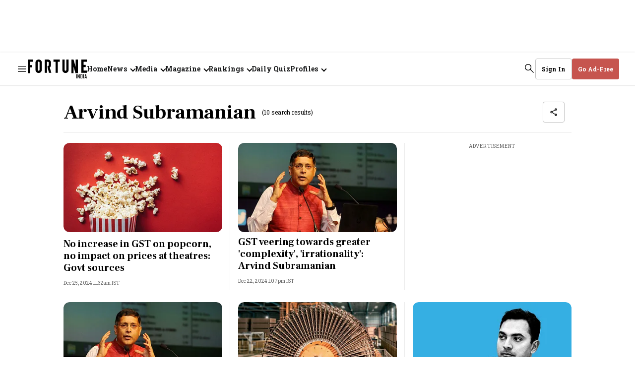

--- FILE ---
content_type: text/html; charset=utf-8
request_url: https://www.google.com/recaptcha/api2/aframe
body_size: 267
content:
<!DOCTYPE HTML><html><head><meta http-equiv="content-type" content="text/html; charset=UTF-8"></head><body><script nonce="ye7vIrV00r36-BQnyUkv2A">/** Anti-fraud and anti-abuse applications only. See google.com/recaptcha */ try{var clients={'sodar':'https://pagead2.googlesyndication.com/pagead/sodar?'};window.addEventListener("message",function(a){try{if(a.source===window.parent){var b=JSON.parse(a.data);var c=clients[b['id']];if(c){var d=document.createElement('img');d.src=c+b['params']+'&rc='+(localStorage.getItem("rc::a")?sessionStorage.getItem("rc::b"):"");window.document.body.appendChild(d);sessionStorage.setItem("rc::e",parseInt(sessionStorage.getItem("rc::e")||0)+1);localStorage.setItem("rc::h",'1762612344624');}}}catch(b){}});window.parent.postMessage("_grecaptcha_ready", "*");}catch(b){}</script></body></html>

--- FILE ---
content_type: application/javascript
request_url: https://assets.fortuneindia.com/fortune-india/assets/list-056ae0def05b93b4ed6a.js
body_size: 53239
content:
"use strict";(self.webpackChunkfortune_india=self.webpackChunkfortune_india||[]).push([[715],{53036:(e,t,n)=>{n.d(t,{I:()=>f});var a=n(72766),r=n(96540),o=n(5556),l=n(58156),i=n.n(l),s=n(48452),c=n(10467),u=n(5544),m=n(54756),d=n.n(m),p=n(91759),v=n(39263),h={"./latest-magazine-issues.m.css":{"latest-magazine-issues":"Ouvbk","story-page":"gHRGd"}},f=function(e){var t=e.collection,n=e.isStoryPage,o=void 0!==n&&n,l=e.skipMagazineId,m=e.pageType,f=e.story,g=e.config,y=function(e){var t=arguments.length>1&&void 0!==arguments[1]?arguments[1]:5,n=(0,r.useState)([]),a=(0,u.A)(n,2),o=a[0],l=a[1],i=function(){var n=(0,c.A)(d().mark((function n(){var a;return d().wrap((function(n){for(;;)switch(n.prev=n.next){case 0:return n.prev=0,n.next=3,(0,p.HC)({limit:e?t+1:t});case 3:a=n.sent,l(null==a?void 0:a.data),n.next=10;break;case 7:n.prev=7,n.t0=n.catch(0),console.error("Failed to fetch latest magazine issues:",n.t0);case 10:case"end":return n.stop()}}),n,null,[[0,7]])})));return function(){return n.apply(this,arguments)}}();return(0,r.useEffect)((function(){i()}),[]),o}(l),E=l?null==y?void 0:y.filter((function(e){return e.id!==l})):y,b="desktop"===(0,v.k)(),w=i()(t,["associated-metadata"],{}),N=w.enableEditionsTitle,_=void 0===N||N,k=w.rowTitle,S=void 0===k?"Latest Magazine Issues":k,A=w.showRowTitle,L={enableEditionsTitle:_,rowTitle:S,showRowTitle:void 0===A||A,showBottomReadMore:!b,showTitleReadMore:b};return r.createElement("div",{className:"latest-magazine-issues "+(0,a.A)("latest-magazine-issues ".concat(o?"story-page":""),h,{autoResolveMultipleImports:!0,handleMissingStyleName:"throw"})},r.createElement(s.A,{collection:E,config:L,limit:o?12:5,isStoryPage:o,pageType:m,story:f,qtConfig:g}))};f.propTypes={collection:o.object,isStoryPage:o.bool,skipMagazineId:o.string,pageType:o.string},f.defaultProps={isStoryPage:!1,pageType:""}},55214:(e,t,n)=>{n.r(t),n.d(t,{AllCompanies:()=>Ke,AllMagazinesListingPage:()=>Z,AllRankingsPage:()=>Ge,AtomReference:()=>qe,AuthorPage:()=>ae,AuthorsList:()=>ot,BestBSchools:()=>Cn,CollectionPage:()=>$,CompanyPage:()=>St,CustomEventPage:()=>Ea,FormPage:()=>X,IndividualPage:()=>Ct,MagazineIssueLandingPage:()=>ln,Mnc500:()=>Yn,MostPowerfulWomen:()=>tn,NotFoundPage:()=>Q,PeopleLanding:()=>Xe,ProfilePage:()=>He,RankingsTable:()=>Gt,ResetPasswordPage:()=>Le,SearchPage:()=>z,SectionPage:()=>I,SubscriptionFailure:()=>wa,SubscriptionPage:()=>be,SubscriptionSuccess:()=>ba,SummaryPage:()=>En,TagPage:()=>F,Top15Rankings:()=>tt,UserLoginPage:()=>ze,YTShortsPage:()=>Zn,top100Billionaires:()=>Dn});var a=n(64467),r=n(10467),o=n(60436),l=n(5544),i=n(72766),s=n(54756),c=n.n(s),u=n(96540),m=n(5556),d=n.n(m),p=n(58156),v=n.n(p),h=n(7350),f=n.n(h),g=n(25893),y=n(54588),E=n(83838),b=n(29286),w=n(58301),N=n(38150),_=n(38825),k=n(71239),S=n(39263),A=n(15149),L=n(66380),x=n(68910),R=n(12139);function C(e,t){var n=Object.keys(e);if(Object.getOwnPropertySymbols){var a=Object.getOwnPropertySymbols(e);t&&(a=a.filter((function(t){return Object.getOwnPropertyDescriptor(e,t).enumerable}))),n.push.apply(n,a)}return n}function T(e){for(var t=1;t<arguments.length;t++){var n=null!=arguments[t]?arguments[t]:{};t%2?C(Object(n),!0).forEach((function(t){(0,a.A)(e,t,n[t])})):Object.getOwnPropertyDescriptors?Object.defineProperties(e,Object.getOwnPropertyDescriptors(n)):C(Object(n)).forEach((function(t){Object.defineProperty(e,t,Object.getOwnPropertyDescriptor(n,t))}))}return e}var O={"./section.m.css":{"section-page-wrapper":"d2CL-","section-page":"OW6Sz","section-header-wrapper":"_0u3Ki","section-header":"LOs5s","section-name":"dN5EY",active:"ESEJ0","collection-name":"WVUIK","white-bottom-border":"_0e9YG","grey-bottom-border":"ehpC3","top-section":"aPPzu","left-section":"QU77Z","story-content-wrapper":"_03a8e","story-content":"xUEJL",divider:"uMuQW","dark-theme-section":"EUHx0","light-theme-section":"Saybs","live-button":"ZieHf","story-template-icon":"v4KBO","no-ad-left-section":"EcvLF","premium-user":"LxvAD","story-card-wrapper":"KeP4O","arr--story-card":"aLV1i","arr--hero-image":"pZxS9","template-wrapper":"_7w1yH","template-header":"zhsE5","dark-headline":"eXfx4",link:"Ur6Y-","last-template":"VkgjF",cards:"tLGG3","arr--headline":"gAjPF","author-name":"RquJl","time-wrapper":"tpviQ","ad-wrapper":"G9D2d","top-template":"PY6uF","no-ad-top-template":"Shlk8","ad-container":"_1NutA","middle-ad":"_2zi6q",visual:"iIuKr","dark-mode":"fjxwM","static-keyword":"v-11Q","arr-separator":"bEguR","arr--author-time":"xCz6k","white-sub-headline":"JIdum",time:"ymran","arr--content-wrapper":"aFMyO","ad-text":"il-46","link-text":"_7rrya","arrow-style":"LF26L","three-col-wrapper":"qddFT",button:"HwCtj"}},I=function(e){var t,n,a=(0,g.useDispatch)(),s=(0,g.useSelector)((function(e){return v()(e,["qt","config"],{})})),m="collection-page"===e.pageType?"No Collection Stories Found":"No Section Stories Found",d=v()(e,["isMagazinePage"],!1),p=v()(e,["magazineIssueTitle"],""),h=(v()(e,["data","collection","items"])||[]).filter((function(e){return"collection"===e.type&&e.items.length>0})),C="visual-stories"===(null==e||null===(t=e.data)||void 0===t||null===(t=t.section)||void 0===t?void 0:t.slug),I="true"===v()(s,["subscriber"]),M=v()(e,["data","collection"],{}),P=v()(M,["items"],[]).filter((function(e){return"story"===(null==e?void 0:e.type)})),B=null!=e&&e.showAllStories?P.length:9,j=v()(P,["0","story"],{}),D=v()(j,["alternative","home","default","headline"],""),F=j.headline,H=(j.authors,j["published-at"],j.slug),z=(C?null==P?void 0:P.slice(0,4):null==P?void 0:P.slice(1,B))||[],V=C?null==P?void 0:P.slice(4,12):(null==P?void 0:P.slice(B,I?15:14))||[],q=(0,u.useState)(C?12:15),W=(0,l.A)(q,2),U=W[0],Y=W[1],J=(0,u.useState)(V),G=(0,l.A)(J,2),Z=G[0],K=G[1],X=(0,u.useState)(!0),Q=(0,l.A)(X,2),$=Q[0],ee=Q[1],te=C?8:5,ne=v()(e,["data","section"],{}),ae=ne.slug,re=ne.id,oe=null==ae?void 0:ae.includes("videos"),le=null==ae?void 0:ae.includes("photos"),ie=oe||le,se=v()(e,["data","collection","name"],""),ce=((0,g.useSelector)((function(e){return v()(e,["qt"],{})})),{videos:"All Videos News",photos:"All Photos News"}[se.toLowerCase()]||v()(e,["data","collection","name"],"")),ue=v()(e,["config","sections"],[]).filter((function(e){return(null==e?void 0:e["parent-id"])===re})),me=v()(e,["data","section","parent-id"],""),de=v()(e,["config","sections"],[]).find((function(e){return(null==e?void 0:e.id)===me})),pe=ie?"white-bottom-border":"",ve=ie?"white-sub-headline":"",he="photos"===(null==ae?void 0:ae.toLowerCase())||"videos"===(null==ae?void 0:ae.toLowerCase());if(de){var fe=v()(e,["config","sections"],[]).filter((function(e){return(null==e?void 0:e["parent-id"])===me}));ue.push.apply(ue,[de].concat((0,o.A)(fe)))}else ue.unshift(v()(e,["data","section"],{}));N.cJ.ALL,N.cJ.NEWS;var ge=N.cJ.LOAD_MORE,ye="desktop"===(0,S.k)(),Ee=(v()(e,["currentPath"],""),(0,g.useSelector)((function(e){return e}))),be=v()(Ee,"storyHeaderInView",!0),we=f()((function(){window.scrollY>200&&be&&ye?a({type:A.W4,payload:!1}):window.scrollY<200&&!be&&ye&&a({type:A.W4,payload:!0})}),200);(0,u.useEffect)((function(){return window.addEventListener("scroll",we),function(){window.removeEventListener("scroll",we),we.cancel()}}),[we]);var Ne=function(t){if("undefined"!=typeof window&&window.dataLayer){var n=(0,R.Wl)(window.location,e.pageType),a=n.category,r=n.subCategory,o=n.contentId;window.dataLayer.push({event:"dl_cta_click",link_category:(null==t?void 0:t.toLowerCase())||(null==se?void 0:se.toLowerCase()),link_text:"load more",category:a,sub_category:r,content_id:o,template_name:(0,R.gY)(e.pageType),platform:window.innerWidth>=768?"desktop":"mobile"})}};if(!P.length)return u.createElement("h1",null,m);var _e=function(){var e=(0,r.A)(c().mark((function e(t,n,a,r,o,l,i,s){return c().wrap((function(e){for(;;)switch(e.prev=e.next){case 0:return e.next=2,(0,x.Dm)({offset:t,limit:I&&!C?n:n-1,slug:a,shouldUseCollection:!0,setStories:r,storiesToRender:o,setStoriesToRender:l,stories:i,isSectionPage:!0,setHaveMoreStories:s});case 2:case"end":return e.stop()}}),e)})));return function(t,n,a,r,o,l,i,s){return e.apply(this,arguments)}}(),ke=function(t){var n,a,r=t.slug,o=t.collection,s=t.pageType,c=(0,u.useState)(I?5:4),m=(0,l.A)(c,2),d=m[0],p=m[1],v=I?5:4,h=(0,u.useState)((null==o||null===(n=o.items)||void 0===n?void 0:n.slice(0,v))||[]),f=(0,l.A)(h,2),g=f[0],b=f[1],S=(0,u.useState)(!0),A=(0,l.A)(S,2),L=A[0],x=A[1],R=null==e||null===(a=e.config)||void 0===a||null===(a=a.sections)||void 0===a||null===(a=a.filter((function(e){var t;return(null==e||null===(t=e.collection)||void 0===t?void 0:t.slug)===r}))[0])||void 0===a?void 0:a.slug;return u.createElement("div",{className:"_7w1yH"},u.createElement("div",{className:(0,i.A)("template-header ".concat(ie?"dark-headline":""),O,{autoResolveMultipleImports:!0,handleMissingStyleName:"throw"})},u.createElement(E.EO,{collection:o}),u.createElement(y.N,{href:"/".concat(ae,"/").concat(R),className:"Ur6Y-",disableAjaxLinks:!0},u.createElement("span",{className:"_7rrya"},N.cJ.READ_MORE),u.createElement(k.W,{type:"arrow",width:"24px",height:"24px",viewBox:"0 0 24 24",className:"LF26L"}))),u.createElement(w.default,{collection:T(T({},o),{},{items:g}),isLoadMoreVisible:!1,showCollectionName:!1,showReadTime:!1,showMultipleAuthor:!0,showAuthorContent:!1,l2onl1page:!0,pageType:s}),!ye&&L&&u.createElement(_.$n,{onClickFunction:function(){Ne(null==o?void 0:o.name),_e(d,3,r,b,d,p,g,x)}},ge))};return u.createElement("div",{className:(0,i.A)("section-page-wrapper ".concat(he?"dark-mode":""," ").concat(C?"visual":""),O,{autoResolveMultipleImports:!0,handleMissingStyleName:"throw"})},u.createElement("div",{className:"container OW6Sz"},(null==ue?void 0:ue.length)>1&&u.createElement("div",{className:"_0u3Ki"},u.createElement("div",{className:"LOs5s"},null==ue?void 0:ue.map((function(t,n){var a,r=t["section-url"],o=t.id,l=t.name,s=t["display-name"],c=t.slug===e.data.section.slug?"active":"";return null!=t&&null!==(a=t.data)&&void 0!==a&&a.isDisabled?null:u.createElement(y.N,{href:"".concat(r),key:o,disableAjaxLinks:!0,className:(0,i.A)("section-name ".concat(c),O,{autoResolveMultipleImports:!0,handleMissingStyleName:"throw"})},0===n?" ".concat(s||l):s||l)})))),u.createElement("h1",{className:"WVUIK"},d?p:"".concat(se)),!C&&u.createElement("div",{className:"aPPzu"},u.createElement("div",{className:(0,i.A)("left-section ".concat(I?"premium-user":""),O,{autoResolveMultipleImports:!0,handleMissingStyleName:"throw"})},u.createElement("div",{className:(0,i.A)("".concat(ie?"story-content-wrapper dark-theme-section":" story-content-wrapper light-theme-section"),O,{autoResolveMultipleImports:!0,handleMissingStyleName:"throw"})},u.createElement(y.N,{href:"/".concat(H),disableAjaxLinks:!0},u.createElement(_.$j,{type:2,customStyleName:"section-main-headline"},D||F)),u.createElement("div",{className:"xUEJL"},u.createElement(E.Lo,{story:j,showAuthorContent:!1})),!!I&&u.createElement("div",{className:(0,i.A)("".concat(I?ve:""),O,{autoResolveMultipleImports:!0,handleMissingStyleName:"throw"})},u.createElement(E.NM,{story:j}))),u.createElement(b.C,{story:j,aspectRatio:[[16,9]]})),!I&&u.createElement(L.default,{adStyleName:"ad-style-300x250",adType:"right_side",pageType:e.pageType,adSlotConfigName:"mRec_ad"})),u.createElement("div",{className:(0,i.A)("".concat(I?"top-template no-ad-top-template ".concat(pe):"top-template"),O,{autoResolveMultipleImports:!0,handleMissingStyleName:"throw"})},C?u.createElement(E.Bb,{collection:T(T({},M),{},{items:z}),isLoadMoreVisible:!1,showCollectionName:!1,showReadTime:!1,pageType:null==e?void 0:e.pageType,fetchPriorityHigh:!0}):u.createElement(w.default,{collection:T(T({},M),{},{items:z}),isLoadMoreVisible:!1,showCollectionName:!1,showReadTime:!1,showAuthorContent:!1,sectionSlug:null==e||null===(n=e.data)||void 0===n||null===(n=n.section)||void 0===n?void 0:n.slug,pageType:e.pageType})),!I&&!C&&u.createElement(L.default,{adStyleName:"ad-slot-size-728x90-300x250",adType:"below_top_listing",pageType:le?"photo-listing":oe?"video-listing":e.pageType,index:5}),null==h?void 0:h.map((function(t,n){var a=t.name,r=t.slug;return u.createElement(u.Fragment,{key:null==t?void 0:t.id},u.createElement(ke,{name:a,slug:r,collection:t,pageType:e.pageType}),!I&&ye&&n<3&&u.createElement("div",{className:"_1NutA _2zi6q"},u.createElement(L.default,{adStyleName:"ad-slot-size-728x90-300x250",adType:"collection_ad",index:n,pageType:e.pageType})))})),I||ye||null==h||!h.length?null:u.createElement(L.default,{adStyleName:"ad-slot-size-300x250",adType:"last_listing",index:2,pageType:e.pageType,adSlotConfigName:"mRec_ad"}),Z.length>0&&u.createElement("div",{className:"_7w1yH"},C?null:u.createElement("div",{className:"zhsE5"},u.createElement("h3",{className:"WVUIK"},"All ".concat(ce.replace(/^all\b\s*/i,"").replace(/\bnews\b$/i,"").trim()," News"))),u.createElement("div",{className:"VkgjF"},C?u.createElement(E.Bb,{collection:T(T({},M),{},{items:Z}),showReadTime:!1,pageType:null==e?void 0:e.pageType}):u.createElement(E.Vr,{collection:T(T({},M),{},{items:Z}),showReadTime:!1,page:oe?"video-listing":le?"photo-listing":null==e?void 0:e.pageType,initialLoadCount:11,adType:"grid_ad",showAuthorContent:!1}),$&&Z.length>=(I?5:4)&&P.length>(I?14:13)&&u.createElement(_.$n,{onClickFunction:function(){Ne(),_e(U,te,v()(e,["data","collection","slug"],""),K,U,Y,Z,ee)}},ge)))))};I.propTypes={pageType:m.string,data:(0,m.shape)({collection:m.object,section:m.string})};var M=n(51865),P=n(91657),B=n(50502),j=n(45630),D=n(91759),F=function(e){var t,n,a,i,s=N.cJ.LOAD_MORE,m=(0,u.useState)(null==e||null===(t=e.data)||void 0===t?void 0:t.stories),d=(0,l.A)(m,2),p=d[0],h=d[1],f=(0,u.useState)(11),g=(0,l.A)(f,2),y=g[0],b=g[1],w=(0,u.useState)(11),_=(0,l.A)(w,2),k=_[0],A=_[1],R="desktop"===(0,S.k)(),C=null!==(n=v()(e,["data","tag"]))&&void 0!==n?n:{},T=C.total,O=C.name,I=C.description,F=C.slug,H=(0,u.useState)(!1),z=(0,l.A)(H,2),V=z[0],q=z[1],W="true"===v()(e,["config","subscriber"]);(0,u.useEffect)((function(){var t;window.dataLayer=window.dataLayer||[],window.dataLayer.push({event:"dl_page_info",cms_author_name:"NA",byline:"NA",category:"topic",sub_category:(null==e||null===(t=e.data)||void 0===t||null===(t=t.tag)||void 0===t?void 0:t.slug)||"NA",content_id:"NA",template_name:"listing",publish_date:"NA",publish_time:"NA",login_status:"not-logged-in",subscription_status:"not-subscribed",ad_free:!1,login_wall_enabled:!1,platform:window.innerWidth>=768?"Desktop":"Mobile"})}),[]),(0,u.useEffect)((function(){var e=T-p.length;b(p.length),e<k&&A(e),0===e&&q(!0)}),[p]);var U=function(){var e=(0,r.A)(c().mark((function e(t,n){var a,r;return c().wrap((function(e){for(;;)switch(e.prev=e.next){case 0:return(0,x.vA)({linkCategory:"topic",category:"topic",subCategory:F,templateName:"listing"}),a=F.split("-").join(" "),e.next=4,(0,D.NH)("tag-name-lower",a,t,n);case 4:r=e.sent,h((function(e){return[].concat((0,o.A)(e),(0,o.A)(r))}));case 6:case"end":return e.stop()}}),e)})));return function(t,n){return e.apply(this,arguments)}}();return u.createElement("div",{className:"container Nak5Q"},u.createElement("div",{className:"ujk3k",style:0===(null==I?void 0:I.trim().length)?{marginBottom:"0px"}:void 0},u.createElement("div",{className:"dVF-5"},u.createElement(B.A,{type:1},O||"Tag Page"),u.createElement("p",{className:"LZfhy"},"(".concat(T," search result").concat(1===T?"":"s",")"))),u.createElement(M.T,{template:E.dF,fullUrl:encodeURI(null==e||null===(a=e.data)||void 0===a?void 0:a.url),title:null==e||null===(i=e.data)||void 0===i?void 0:i.title})),u.createElement("div",{className:"wY-Bj"},u.createElement("div",{className:"_424TL"},I)),0===T?u.createElement("div",{className:"-oBlx"},"Oops! We couldn’t find any results for '",O,"' Please try again."):u.createElement("div",{className:"WMnAv"},null==p?void 0:p.map((function(e,t){var n;return u.createElement(u.Fragment,null,u.createElement(j.yO,{key:null==e||null===(n=e.story)||void 0===n?void 0:n.id,story:null==e?void 0:e.story,showAuthorContent:!1,tagPage:!0,firstTagPage:0===t,isAdfreePage:W}),!W&&1===t&&u.createElement("div",{className:"KmS0N"},u.createElement(L.default,{adType:"right_side",index:t,pageType:"tag-page",adStyleName:"ad-slot-size-300x250",adSlotConfigName:"mRec_ad"})),!W&&0===t&&!R&&u.createElement("div",{className:"_5sXW1"},u.createElement(L.default,{adType:"right_side",index:t,pageType:"tag-page",adStyleName:"ad-slot-size-300x250",adSlotConfigName:"mRec_ad"})),!W&&(6===t||(t-11)%5==0&&t-11>=0)&&u.createElement("div",{className:"KmS0N"},u.createElement(L.default,{adType:"grid_ad",index:t,pageType:"tag-page",adStyleName:"ad-slot-size-300x250",adSlotConfigName:"mRec_ad"})),!W&&t%3==0&&t>0&&!R&&u.createElement("div",{className:"_5sXW1"},u.createElement("div",{className:"mmOze"},u.createElement(L.default,{adType:"grid_ad",index:t,pageType:"tag-page",adStyleName:"ad-slot-size-300x250",adSlotConfigName:"mRec_ad"}))))}))),!V&&u.createElement("div",{className:"_42q-5"},u.createElement(P.A,{onClickFunction:function(){return U(y,k)}},s)))};F.propTypes={data:d().object};var H=n(4380),z=function(e){var t,n=v()(e,["config","sketches-host"]),a=N.cJ.LOAD_MORE,i=N.cJ.SEARCH,s=(0,u.useState)(11),m=(0,l.A)(s,2),d=m[0],p=m[1],h=(0,u.useState)(11),f=(0,l.A)(h,2),y=f[0],b=f[1],w=(0,u.useState)(null==e||null===(t=e.data)||void 0===t?void 0:t.stories),k=(0,l.A)(w,2),A=k[0],R=k[1],C=v()(e,["data"],[]),T=C.total,O=C.query,I="desktop"===(0,S.k)(),P=(0,u.useState)(!1),B=(0,l.A)(P,2),F=B[0],z=B[1],V=((0,u.useRef)(0),(0,g.useSelector)((function(e){return v()(e,["qt"],{})}))),q="true"===v()(V,["config","subscriber"]);function W(e){var t=e.children;return[u.createElement("label",{htmlFor:"searchForm",key:"1",style:{width:"100%"}},t),u.createElement(_.$n,{key:"2",customStyleName:"bg-brand-primary"},i)]}(0,u.useEffect)((function(){window.dataLayer=window.dataLayer||[],window.dataLayer.push({event:"dl_page_info",cms_author_name:"NA",byline:"NA",category:"search",sub_category:"NA",content_id:"NA",template_name:"listing",publish_date:"NA",publish_time:"NA",login_status:"not-logged-in",subscription_status:"not-subscribed",ad_free:!1,login_wall_enabled:!1,platform:window.innerWidth>=768?"Desktop":"Mobile"})}),[]),(0,u.useEffect)((function(){!A&&z(!0);var e=T-(null==A?void 0:A.length);p(null==A?void 0:A.length),e<y&&b(e),e<=0&&z(!0)}),[A]);var U=function(){var e=(0,r.A)(c().mark((function e(t,n){var a;return c().wrap((function(e){for(;;)switch(e.prev=e.next){case 0:return(0,x.vA)({linkCategory:"search",category:"search",subCategory:O,templateName:"listing"}),e.next=3,(0,D.NH)("q",O,t,n);case 3:a=e.sent,R((function(e){return[].concat((0,o.A)(e),(0,o.A)(a))}));case 5:case"end":return e.stop()}}),e)})));return function(t,n){return e.apply(this,arguments)}}(),Y=function(){var t,a=(0,g.useSelector)((function(e){return v()(e,["qt"],{})})),r=v()(a,["pageType"],null),o=v()(a,["config"],""),l=v()(a,["data","story"],{});return u.createElement("div",{className:"p0Wtt"},u.createElement("div",{className:"zSAYY"},u.createElement("div",{className:"v2-kB"},u.createElement(_.$j,{type:1},O||"Search Page"),u.createElement("p",{className:"IcPgx"},"(".concat(T," search result").concat(1===T?"":"s",")"))),T?u.createElement(M.T,{template:E.dF,fullUrl:encodeURI("".concat(n).concat(null==e?void 0:e.currentPath)),title:null==e||null===(t=e.data)||void 0===t?void 0:t.query}):""),u.createElement("div",{className:"zXs-h"},u.createElement(H.G,{className:"GjkBH",template:W,inputId:"searchForm",inputClassName:"search__form-input",placeholder:"Search",initValue:O,searchType:"search-result",pageType:r,config:o,fromLocation:l})))};return u.createElement("div",{className:"container MTz0c"},u.createElement(Y,null),O?0===T?u.createElement("div",{className:"Lj6k-"},"Oops! We couldn’t find any results for '",O,"' Please try again."):u.createElement("div",{className:"e7M7x"},null==A?void 0:A.map((function(e,t){return u.createElement(u.Fragment,null,u.createElement(j.yO,{story:null==e?void 0:e.story,showAuthorContent:!1,isAdfreePage:q}),!q&&t===(I?1:0)&&u.createElement(L.default,{adType:"right_side",index:t,pageType:"tag-page",adStyleName:"ad-slot-size-300x250",adSlotConfigName:"mRec_ad"}),!q&&(6===t||(t-11)%5==0&&t-11>=0)&&I&&u.createElement(L.default,{adType:"grid_ad",index:t,pageType:"tag-page",adStyleName:"ad-slot-size-300x250",adSlotConfigName:"mRec_ad"}),!q&&t%3==0&&t>0&&!I&&u.createElement("div",{className:"cIsPK"},u.createElement(L.default,{adType:"grid_ad",index:t,pageType:"tag-page",adStyleName:"ad-slot-size-300x250",adSlotConfigName:"mRec_ad"})))}))):u.createElement("div",{className:"Lj6k-"},"Please search for any topic to get results."),!F&&u.createElement("div",{className:"hlMPG"},u.createElement(_.$n,{onClickFunction:function(){U(d,y)}},a)))};z.propTypes={data:d().object};var V=function(e){return e.color,u.createElement("svg",{width:"18",height:"18",viewBox:"0 0 18 18",fill:"none",xmlns:"http://www.w3.org/2000/svg"},u.createElement("g",{id:"calendar-alt-solid"},u.createElement("path",{id:"Vector",d:"M3.90909 1V1.69565H1V17H17V1.69565H14.0909V1H12.6364V1.69565H5.36364V1H3.90909ZM2.45455 3.08696H3.90909V3.78261H5.36364V3.08696H12.6364V3.78261H14.0909V3.08696H15.5455V4.47826H2.45455V3.08696ZM2.45455 5.86957H15.5455V15.6087H2.45455V5.86957ZM6.81818 7.26087V8.65217H8.27273V7.26087H6.81818ZM9.72727 7.26087V8.65217H11.1818V7.26087H9.72727ZM12.6364 7.26087V8.65217H14.0909V7.26087H12.6364ZM3.90909 10.0435V11.4348H5.36364V10.0435H3.90909ZM6.81818 10.0435V11.4348H8.27273V10.0435H6.81818ZM9.72727 10.0435V11.4348H11.1818V10.0435H9.72727ZM12.6364 10.0435V11.4348H14.0909V10.0435H12.6364ZM3.90909 12.8261V14.2174H5.36364V12.8261H3.90909ZM6.81818 12.8261V14.2174H8.27273V12.8261H6.81818ZM9.72727 12.8261V14.2174H11.1818V12.8261H9.72727Z",fill:"black"})))};V.propTypes={color:d().string};var q=function(e){return e.color,u.createElement("svg",{xmlns:"http://www.w3.org/2000/svg",width:"18",height:"18",viewBox:"0 0 18 18",fill:"none"},u.createElement("path",{d:"M15 6L9 12L3 6",stroke:"black",strokeWidth:"2",strokeMiterlimit:"10",strokeLinecap:"round",strokeLinejoin:"round"}))};q.propTypes={color:d().string};var W=function(e){return e.color,u.createElement("svg",{xmlns:"http://www.w3.org/2000/svg",width:"18",height:"18",viewBox:"0 0 18 18",fill:"none"},u.createElement("path",{d:"M3 12L9 6L15 12",stroke:"black",strokeWidth:"2",strokeMiterlimit:"10",strokeLinecap:"round",strokeLinejoin:"round"}))};W.propTypes={color:d().string},d().string;var U=n(90678),Y={"./dropdown.m.css":{"dropdown-wrapper":"-p-i4","dropdown-card":"-Omcz","card-content":"cLJ7B",show:"ixbQ-",divider:"R3OSq","dropdown-button":"_9Es0r","calendar-icon":"ioJ-G","chevron-icon":"np2pB","left-right-arrows":"HHa18",header:"wIyLn","selected-year":"EeNbi",year:"EIhnL","month-grid":"_3oUyF","left-arrow":"jyLZQ","right-arrow":"pUD-e","year-dropdown":"S6lBM","year-with-arrow":"A-ULD","solid-arrow-up":"_4LZhK","year-selection-wrapper":"HTydq","navigation-icons":"rRrTV","nav-icon":"tQbqE","month-button":"WaAwq",active:"PgnYf","year-button":"_76XiK","save-button":"_2VU0Q","select-edition-label":"apFUR"}},J=function(e){var t=e.collection,n=e.onSelect,a=(0,u.useState)(!1),s=(0,l.A)(a,2),m=s[0],d=s[1],p=(0,u.useState)("ALL"),v=(0,l.A)(p,2),h=v[0],f=v[1],g=(0,u.useState)(2025),y=(0,l.A)(g,2),E=y[0],b=y[1],w=(0,u.useState)(t),_=(0,l.A)(w,2),A=_[0],L=_[1],x=["ALL"].concat((0,o.A)(N.KR)).map((function(e){return e.toUpperCase()})).map((function(e){return e.slice(0,3)})),R={ALL:31,JAN:31,FEB:(0,U.U_)(E)?29:28,MAR:31,APR:30,MAY:31,JUN:30,JUL:31,AUG:31,SEP:30,OCT:31,NOV:30,DEC:31},C="desktop"===(0,S.k)(),T=(0,u.useRef)(null);(0,u.useEffect)((function(){var e=function(e){m&&T.current&&!T.current.contains(e.target)&&d(!1)};return document.addEventListener("click",e),function(){return document.removeEventListener("click",e)}}),[m]),(0,u.useEffect)((function(){var e=function(){var e=(0,r.A)(c().mark((function e(){var t,n,a,r,o;return c().wrap((function(e){for(;;)switch(e.prev=e.next){case 0:return t=x.findIndex((function(e){return e===h})),n=R[x[t]],a=new Date("".concat(t,"/01/").concat(E)).getTime(),r=new Date("".concat(t,"/").concat(n,"/").concat(E)).getTime(),0===t&&(a=new Date("01/01/".concat(E)).getTime(),r=new Date("12/".concat(n,"/").concat(E)).getTime()),e.next=7,(0,D.IW)(a,r);case 7:o=e.sent,L(null==o?void 0:o.data);case 9:case"end":return e.stop()}}),e)})));return function(){return e.apply(this,arguments)}}();e()}),[h,E]);var O=N.cJ.SELECT_YEAR_AND_MONTHS;return u.createElement("div",{ref:C?T:null,className:"-p-i4"},u.createElement("button",{className:"_9Es0r",onClick:function(){return d(!m)}},u.createElement(V,null),u.createElement("span",{className:"apFUR"},"Select Edition"),m?u.createElement(W,null):u.createElement(q,null)),m&&u.createElement("div",{className:(0,i.A)("dropdown-card ".concat(C?"":"show"),Y,{autoResolveMultipleImports:!0,handleMissingStyleName:"throw"})},u.createElement("div",{ref:C?null:T,className:"cLJ7B"},u.createElement("div",{className:"wIyLn"},u.createElement("h3",null,O),u.createElement("button",{onClick:function(){return d(!1)}},u.createElement(k.W,{type:"close",width:"18",height:"18"}))),u.createElement("div",{className:"R3OSq"}),u.createElement("div",{className:"S6lBM"},u.createElement("button",{onClick:function(){return b((function(e){return e-1}))},className:"jyLZQ"},u.createElement(W,null)),u.createElement("span",{className:"EIhnL"},E),u.createElement("button",{onClick:function(){return b((function(e){return e+1}))},className:"pUD-e"},u.createElement(W,null))),u.createElement("span",{className:"EeNbi"},E),u.createElement("div",{className:"_3oUyF"},x.map((function(e){return u.createElement("button",{key:e,onClick:function(){return function(e){return f(e)}(e)},className:(0,i.A)("month-button ".concat(h===e?"active":""),Y,{autoResolveMultipleImports:!0,handleMissingStyleName:"throw"})},e)}))),u.createElement("button",{onClick:function(){n(A),d(!1)},className:"_2VU0Q"},"Save"))))},G=n(48452),Z=function(e){var t=e.data,n=(0,u.useState)(t.data),a=(0,l.A)(n,2),r=a[0],o=a[1],i=(0,S.k)(),s="desktop"===i,c="undefined"==typeof window?r.length:s?15:12,m=(0,u.useState)(c),d=(0,l.A)(m,2),p=d[0],v=d[1],h=N.cJ.LOAD_MORE,f=N.cJ.FORTUNE_INDIA_MAGAZINE,g=N.cJ.NO_MAGAZINE_ISSUES_FOUND;return(0,u.useEffect)((function(){return v(s?15:12)}),[i]),(0,u.useEffect)((function(){window.dataLayer=window.dataLayer||[],window.dataLayer.push({event:"dl_page_info",cms_author_name:"NA",byline:"NA",category:"magazine",sub_category:"NA",content_id:"NA",template_name:"listing",publish_date:"NA",publish_time:"NA",login_status:"not-logged-in",subscription_status:"not-subscribed",ad_free:!1,login_wall_enabled:!1,platform:window.innerWidth>=768?"Desktop":"Mobile"})}),[]),u.createElement("div",{className:"container mwZYZ"},u.createElement("div",{className:"Ii1za"},u.createElement("h1",{className:"UoBKk"},f),u.createElement(J,{collection:r,onSelect:o})),r.length>0?u.createElement("div",{className:"Aps59"},u.createElement(G.A,{collection:r,config:{showRowTitle:!1,showBottomReadMore:!0,showTitleReadMore:!1},limit:p,isStoryPage:!1,pageType:"all-magazines-listing-page"})):u.createElement("div",{className:"RSF3F"},g),p<r.length&&u.createElement("div",{className:"C-G-0"},u.createElement("button",{onClick:function(){v((function(e){return e+c})),(0,x.vA)({linkCategory:"magazine",category:"magazine",subCategory:"NA",templateName:"listing"})}},h)))};Z.propTypes={data:m.object};var K=function(e){var t=e.formioUrl,a=e.disabled,r=(0,u.useState)({}),o=(0,l.A)(r,2),i=o[0],s=o[1];return(0,u.useEffect)((function(){Promise.all([n.e(529),n.e(608)]).then(n.t.bind(n,80653,23)).then((function(e){s({component:e.Form})})).catch((function(e){return console.error("Error loading formio component",e)}))}),[]),u.createElement("div",{className:"bootstrap"},u.createElement("link",{rel:"stylesheet",href:"https://toert.github.io/Isolated-Bootstrap/versions/4.1.0/iso_bootstrap4.1.0min.css"}),u.createElement("link",{rel:"stylesheet",href:"https://unpkg.com/formiojs@latest/dist/formio.full.min.css"}),i.component&&u.createElement(i.component,{src:t,options:{readOnly:a}}))};K.propTypes={formioUrl:m.string,disabled:m.bool};var X=function(e){var t=e.data.form,n=t.headline,a=t.subheadline,r=t.status,o=t["formio-url"],l="closed"===r;return u.createElement("div",{className:"container"},u.createElement("h1",null,n),u.createElement("h2",null,a),l&&u.createElement("p",null,"The form is closed for submissions."),u.createElement(K,{formioUrl:o,disabled:l}))};X.propTypes={data:(0,m.shape)({form:{"formio-url":m.string,headline:m.string,subheadline:m.string,status:m.string}})};var Q=function(){var e=N.TA.status,t=N.TA.notFoundDescription,n=N.TA.notFoundMessage,a=N.TA.backToHome;return u.createElement("div",{className:"container xcy6Z"},u.createElement("div",{className:"_9u4P8"},e),u.createElement("div",{className:"e0YkU"},n),u.createElement("div",{className:"FTHik"},t),u.createElement(_.$n,{href:"/"},a))},$=function(e){return u.createElement(I,e)},ee=n(2481),te=n(75177),ne={"./author.m.css":{wrapper:"GRHpY","text-info":"BybHd",designation:"ZFG2I","stories-byline":"yS4Td","ad-free-content-container":"uPEhV","content-container":"Og0ol"}},ae=function(e){var t,n,a,o,s=(0,g.useDispatch)(),m=(0,g.useSelector)((function(e){return e})),d=(0,u.useRef)(null),p="desktop"!==(0,S.k)(),h=v()(m,"storyHeaderInView",!0),y=v()(e,["data","authorCollection"],{}),E=(null==y||null===(t=y.items)||void 0===t?void 0:t.length)||10,b=(0,u.useState)(E),w=(0,l.A)(b,2),_=w[0],k=w[1],L=(0,u.useState)(y.items),R=(0,l.A)(L,2),C=R[0],T=R[1],O="true"===v()(m,["qt","config","subscriber"]),I=f()((function(){var e=d.current.getBoundingClientRect();e.bottom<75&&h&&!p?s({type:A.W4,payload:!1}):e.bottom>75&&!h&&!p&&s({type:A.W4,payload:!0})}),200);(0,u.useEffect)((function(){return window.addEventListener("scroll",I),function(){window.removeEventListener("scroll",I),I.cancel()}}),[I]),(0,u.useEffect)((function(){var t,n;window.dataLayer=window.dataLayer||[],window.dataLayer.push({event:"dl_page_info",cms_author_name:"NA",byline:"NA",category:"author",sub_category:(null==e||null===(t=e.data)||void 0===t||null===(t=t.author)||void 0===t?void 0:t.name)||"NA",content_id:(null==e||null===(n=e.data)||void 0===n||null===(n=n.author)||void 0===n?void 0:n.id)||"NA",template_name:"authordetail",publish_date:"NA",publish_time:"NA",login_status:"not-logged-in",subscription_status:"not-subscribed",ad_free:!1,login_wall_enabled:!1,platform:window.innerWidth>=768?"Desktop":"Mobile"})}),[]);var M={items:C.slice(0,_)},P=function(){var t=(0,r.A)(c().mark((function t(n,a){var r,o;return c().wrap((function(t){for(;;)switch(t.prev=t.next){case 0:return t.next=2,(0,x.Dm)({offset:n,limit:O?6:5,authorId:null==e||null===(r=e.data)||void 0===r||null===(r=r.author)||void 0===r?void 0:r.id,slug:null==e||null===(o=e.data)||void 0===o?void 0:o.query,setStories:T,storiesToRender:_,setStoriesToRender:k,stories:C});case 2:case"end":return t.stop()}}),t)})));return function(e,n){return t.apply(this,arguments)}}();return u.createElement("div",{className:"container GRHpY"},u.createElement("span",{ref:d},u.createElement(ee.A,{data:null==e||null===(n=e.data)||void 0===n?void 0:n.author,config:{enableBio:!0,enableSocialLinks:!0},template:"square"})),u.createElement("div",{className:(0,i.A)("".concat(O?"ad-free-content-container":"content-container"),ne,{autoResolveMultipleImports:!0,handleMissingStyleName:"throw"})},u.createElement("h2",{className:"stories-byline yS4Td"},"Stories by ",null==e||null===(a=e.data)||void 0===a||null===(a=a.author)||void 0===a?void 0:a.name),(null==M||null===(o=M.items)||void 0===o?void 0:o.length)>0?u.createElement(te.default,{collection:M,config:{buttonText:"Load More",footerButton:"SubsequentLoadCount",showAuthor:!0,showTime:!0},isLoadMoreVisible:y["total-count"]>C.length,getMoreStories:P,initialLoadCount:11,isolatedLoadMore:!0,page:"author-page",adType:"grid_ad",showAuthorContent:!1}):u.createElement("h1",{className:"BybHd"},N.ek)))};ae.propTypes={data:(0,m.shape)({author:m.object,authorCollection:m.object})};var re=n(59707),oe=n(6493),le=n(82284),ie={"./faq-item.m.css":{"faq-item":"Ta7Ga","faq-item-content":"RB4vP","faq-item-text":"AdpT-","faq-item-text-inner":"hlnkM","faq-qn":"u7bGf","block-text":"_-3U0y","faq-item-header":"XfhNi","divider-top":"Tslv9","divider-bottom":"EudXF","faq-item-title":"Ni2Bw",title:"_2Famh",chevron:"mLH2I","chevron-icon":"yI2hn","text-div":"qkRom","item-expanded":"c4WNY","block-title":"XdIAD",divider:"zzWgA"}},se=function(e){var t=e.title,n=e.content,a=e.isExpanded,r=e.onToggle,o=e.id,l=e.setExpandedId;return u.createElement("article",{className:"Ta7Ga"},a&&u.createElement("hr",{className:"Tslv9"}),u.createElement("div",{className:(0,i.A)("".concat(a?"item-expanded":"faq-item-content"),ie,{autoResolveMultipleImports:!0,handleMissingStyleName:"throw"})},n&&a&&u.createElement("div",{className:"AdpT-"},u.createElement("div",{className:"hlnkM"},u.createElement("div",{className:"qkRom"},u.createElement("h3",{className:"u7bGf"},t),u.createElement("span",{className:"mLH2I",style:{transform:a?"rotate(180deg)":"rotate(360deg)"},onClick:function(){return l((function(e){return!e}))}},u.createElement(_.WO,{type:"arrow",width:"16",height:"16",viewBox:"0 0 16 16"}))),u.createElement("p",{className:"_-3U0y"},n))),u.createElement("div",{className:"XfhNi"},!a&&u.createElement("hr",{className:"EudXF"}),!a&&u.createElement("button",{className:"Ni2Bw",onClick:r,"aria-expanded":a,"aria-controls":"faq-content-".concat(o)},u.createElement("span",{className:"_2Famh"},t),u.createElement("span",{className:"mLH2I",style:{transform:a?"rotate(180deg)":"rotate(360deg)"}},u.createElement(_.WO,{type:"arrow",width:"16",height:"16",viewBox:"0 0 16 16"}))))))};se.propTypes={id:d().number.isRequired,title:d().string.isRequired,content:d().string.isRequired,isExpanded:d().bool.isRequired,onToggle:d().func.isRequired};var ce=function(){var e=(0,u.useState)(1),t=(0,l.A)(e,2),n=t[0],a=t[1],r=(0,u.useState)(!1),o=(0,l.A)(r,2),i=o[0],s=o[1],c=(0,g.useSelector)((function(e){return v()(e,["qt","config"])})),m=v()(c,["faq","faq_data"],[]),d=i?m:m.slice(0,4);return u.createElement("section",{className:"-n7w2","aria-label":"Frequently Asked Questions"},u.createElement("div",{className:"_5ryPi"},u.createElement("div",{className:"wrgkR"},u.createElement("div",{className:"L7n-c"},u.createElement("h1",{className:"waX7S"},"Frequently Asked Questions"),d.map((function(e){return u.createElement(se,{key:e.id,id:e.id,title:e.title,content:e.content,isExpanded:n===e.id,setExpandedId:a,onToggle:function(){return t=e.id,void a(n===t?null:t);var t}})}))),m.length>4?u.createElement("button",{className:"_1z31x",onClick:function(){return s(!i)},"aria-expanded":i},u.createElement("span",{className:"A8jY4"},i?"View Less":"View More")):null)))},ue=n(20249),me=n.n(ue),de=function(e){var t=e.data,n=e.attributeName,a=void 0===n?"":n,r=v()(t,["custom_attributes"],[]);if(!r.length)return null;var o=r.find((function(e){return(null==e?void 0:e.name)===a}));return null==o||!o.value||"rich_text"!==(null==o?void 0:o.type)&&"plain_text"!==(null==o?void 0:o.type)?null:u.createElement("div",{className:me()(a),"data-test-id":me()(a),dangerouslySetInnerHTML:{__html:o.value}})},pe={"./group-and-plans.m.css":{"top-section":"EqaNv",title:"e5qOI","sub-title":"vc5n0",description:"ol8oc","plan-div":"qhEdt","plan-section1":"-jDwO","plan-item":"_2M4Ps","plan-card":"qbM5w",groups:"XklAC","group-card":"_4PAnD","group-name":"Wazzo","pay-title":"ALI6B","plan-name":"kA1SV","plan-description":"zkgVR","subscribe-btn":"GBPYf","select-option":"eznLv","headline-section":"_7Mpz1","tag-wrapper":"yi2X5",plan:"rxrmn","radio-container":"rFtvD",checkmark:"Dgc0Q","price-wrapper":"RmM5A","duration-wrapper":"N1waY","attribute-wrapper":"JuZ7x","auto-renew-checkbox":"_2TTJf",highlight:"VeaqW",nowrap:"z2Kja","popup-message":"_8NkCf","plan-section":"tTwig","plan-title-price":"y2OwO","center-if-last":"_5c-ya","auto-renew-div":"NRT86"}},ve=function(e){var t=e.member,n=e.setActiveTab,a=(e.selectedPlan,e.setSelectedPlan),o=e.getSubscription,s=e.initRazorPayPayment,m=(e.localizedMonths,(0,u.useState)([])),d=(0,l.A)(m,2),p=d[0],h=d[1],f=(0,u.useState)(!1),g=(0,l.A)(f,2),y=g[0],E=g[1],b=(0,u.useState)(!1),w=(0,l.A)(b,2),N=w[0],_=w[1],k="desktop"!==(0,S.k)(),A=(null==p?void 0:p[0])||{},L=(null==A?void 0:A.subscription_plans)||[],R=L.filter((function(e){return!1===e.recurring})),C=(0,u.useState)(R),T=(0,l.A)(C,2),O=T[0],I=T[1],M=(0,u.useState)(),P=(0,l.A)(M,2),B=P[0],j=P[1],D={month:"Pay Monthly",year:"Pay Yearly"},F=function(e){if(console.log("error",e),"string"==typeof e)return e;if(e&&"object"===(0,le.A)(e)){var t,n=e.message||(null===(t=e.error)||void 0===t?void 0:t.message);if("string"==typeof n&&n.trim())return n;var a=(null==e?void 0:e.error)||e;try{return"string"===a?a:"An unexpected error occurred. Please try again."}catch(e){return"An unexpected error occurred. Please try again."}}return"Something went wrong. Please try again."},H=function(){var e=(0,r.A)(c().mark((function e(t){var n,a,r;return c().wrap((function(e){for(;;)switch(e.prev=e.next){case 0:if(n=JSON.parse(JSON.stringify(t)),e.prev=1,0!==n.discounted_price_cents&&0!==n.price_cents){e.next=9;break}return e.next=6,s(n,"standard","","","","skip_payment_gateway");case 6:e.t0=e.sent,e.next=12;break;case 9:return e.next=11,s(n,"standard");case 11:e.t0=e.sent;case 12:e.t0.subscription&&(window.location.href="/subscription-success"),e.next=19;break;case 16:e.prev=16,e.t1=e.catch(1),"subscription_preview_active_subscription"===(null===e.t1||void 0===e.t1||null===(a=e.t1.error)||void 0===a?void 0:a.code)?(o=null===e.t1||void 0===e.t1?void 0:e.t1.error,l=void 0,i=void 0,"One Time"!==(i=((null==o||null===(l=o.payload)||void 0===l?void 0:l.subscription)||{}).plan_occurrence)&&"Recurring"!==i||(window.location.href="/subscription-failure?errorMsg=".concat("You already have an active subscription. Please visit Manage Subscription page to check further details."))):(console.log("error message",e.t1),r=F(e.t1),console.log("errorMessage",r));case 19:case"end":return e.stop()}var o,l,i}),e,null,[[1,16]])})));return function(t){return e.apply(this,arguments)}}();(0,u.useEffect)((function(){o().then((function(e){return h(e)}))}),[]),(0,u.useEffect)((function(){var e={};p.forEach((function(t,n){var a=v()(t,["subscription_plans","0"]);e[t.name]=a}))}),[p]),(0,u.useEffect)((function(){if(L.length>0){var e=L.filter((function(e){return e.recurring===y})),t=e.find((function(e){return e.duration_unit===((null==B?void 0:B.duration_unit)||"year")}));j(t),I(e)}}),[y,L]);var z={backgroundImage:'url("/images/banners/Subscription-bg.png")',backgroundRepeat:"no-repeat",backgroundSize:"cover",backgroundPosition:k?"90% top":"center top"};return u.createElement(u.Fragment,null,u.createElement("div",{className:"EqaNv",style:z},u.createElement("div",{className:"_7Mpz1"},u.createElement("div",{className:"e5qOI"},u.createElement("p",null,"Subscribe to Fortune India Ad-Free reading experience")),u.createElement("div",{className:"vc5n0"},u.createElement("p",null,"Business Insights, Uninterrupted!")),u.createElement("div",{className:"ol8oc"},u.createElement("p",null,"Experience the best of business journalism, where deep insights, trusted analysis, and unparalleled expertise guide decision-makers."),u.createElement("br",null),u.createElement("br",null),u.createElement("p",null,"Upgrade to the ad-free experience and focus on what truly matters — being ahead."))),u.createElement("div",{className:"qhEdt"},O.map((function(e,t){var n=e.price_currency,a=e.price_cents,r=e.id,o=e.duration_unit,l=e.custom_attributes,s=(null==O?void 0:O.length)%2!=0,c=t===(null==O?void 0:O.length)-1,m=s&&c,d=!B&&"year"===o||B===e,p={border:d?"2px solid #C6554F":"1px solid #00000029"},v=o.charAt(0).toUpperCase()+o.slice(1),h="".concat(m?"plan center-if-last":"plan");return u.createElement("div",{key:"plan-".concat(r),style:p,onClick:function(){return j(e)},className:(0,i.A)(h,pe,{autoResolveMultipleImports:!0,handleMissingStyleName:"throw"})},u.createElement("label",{className:"rFtvD"},u.createElement("div",null,u.createElement("input",{type:"radio",checked:d?"checked":"",name:"radio"}),u.createElement("span",{className:"Dgc0Q",style:{color:p}})),u.createElement("div",{className:"tTwig"},u.createElement("div",{className:"y2OwO"},u.createElement("div",{className:"ALI6B"},D[o]),u.createElement("div",{className:"RmM5A","data-test-id":"amount"},(0,x.jL)(n,a)," / ",v)),u.createElement("div",{className:"JuZ7x"},l.length?u.createElement(de,{data:e,attributeName:"offer_price"}):null))))}))),u.createElement("div",{className:"NRT86"},u.createElement("label",{className:"_2TTJf"},u.createElement("input",{type:"checkbox",onChange:function(e){return E(e.target.checked)}}),u.createElement("span",null,"Auto Renew when Subscription period is over"))),u.createElement("div",{className:"GBPYf"},u.createElement("button",{onClick:function(){return function(e){_(!0),a(e);var o=function(){var a=(0,r.A)(c().mark((function a(){return c().wrap((function(a){for(;;)switch(a.prev=a.next){case 0:if(!t){a.next=5;break}return a.next=3,H(e);case 3:a.next=6;break;case 5:n("login");case 6:_(!1);case 7:case"end":return a.stop()}}),a)})));return function(){return a.apply(this,arguments)}}();o()}(B)},disabled:N},N?u.createElement("span",{className:"loader-icon"},"Loading..."):"Subscribe Now"))),u.createElement(ce,null))};ve.propTypes={member:m.object,setActiveTab:m.func,selectedPlan:m.object,setSelectedPlan:m.func,getSubscription:m.func,initRazorPayPayment:m.func,localizedMonths:m.object};var he=function(e){var t=e.setActiveTab,a=e.AccountModal,r=e.selectedPlan,o=(0,u.useState)(!0),i=(0,l.A)(o,2),s=i[0],c=i[1];return r.plan,u.createElement("div",{className:"_3hwOR"},u.createElement("div",{className:"z3W47"},s&&u.createElement(a,{isPopup:!1,customCallbackUrl:n.g.location.href,onClose:function(){c(!1),t("checkout")}})))};function fe(e,t){var n=Object.keys(e);if(Object.getOwnPropertySymbols){var a=Object.getOwnPropertySymbols(e);t&&(a=a.filter((function(t){return Object.getOwnPropertyDescriptor(e,t).enumerable}))),n.push.apply(n,a)}return n}he.propTypes={setActiveTab:m.func,AccountModal:m.func,selectedPlan:m.object};var ge={INR:"Rs."},ye=function(e){var t=e.member,n=e.setActiveTab,o=e.initRazorPayPayment,i=e.selectedPlan,s=e.validateCoupon,m=(0,u.useState)(""),d=(0,l.A)(m,2),p=d[0],v=d[1],h=(0,u.useState)(!1),f=(0,l.A)(h,2),g=f[0],y=f[1],E=(0,u.useState)(""),b=(0,l.A)(E,2),w=b[0],N=b[1],_=(0,u.useState)(i.plan),k=(0,l.A)(_,2),S=k[0],A=k[1];return u.createElement("div",{className:"V0Avf"},u.createElement("div",{className:"_5bqGG"},"Checkout"),u.createElement("div",{className:"KWCYq"},"100% secure"),u.createElement("div",{className:"W7xJO"},"Step 1 of 2"),t&&u.createElement("div",{className:"vw4Kt"},u.createElement("div",{className:"X4WPn"},"Account"),u.createElement("span",null,t.name),u.createElement("span",{className:"DUwze",onClick:function(){return n("login")}},"Not you?")),u.createElement("div",{className:"HkZk1"},u.createElement("div",null,u.createElement("div",{className:"X4WPn"},"Plan Details"),u.createElement("div",{className:"QhFsV"},u.createElement("div",{className:"SfBEK"},u.createElement("div",{className:"m2Uo6"},"".concat(S.title," - ").concat(S.recurring?"Recurring Plan":"One Time Plan")),u.createElement("div",{className:"FhW--"},"".concat(ge[S.price_currency]," ").concat(S.price_cents/100,"/-")))),u.createElement("div",{className:"xB5Zd"},"Valid for ".concat(S.duration_length," ").concat(1===S.duration_length?S.duration_unit.substring(0,S.duration_unit.length-1):S.duration_unit)),u.createElement("div",{className:"lKcBl"},u.createElement("div",{className:"RlGph",onClick:function(){return n("subscription")}},"Change Plan"),!g&&u.createElement("div",{className:"ETxhr",onClick:function(){return y(!0)}},"Add Coupon Code")),g&&u.createElement("div",null,u.createElement("div",{className:"_6vKby"},"Coupon code"),u.createElement("div",{className:"oDMv3"},u.createElement("input",{className:"_5JRGU",value:p,type:"text",onChange:function(e){return v(e.target.value)}}),u.createElement("div",{onClick:function(){s(S.id,p).then((function(e){if(e.valid){var t=function(e){for(var t=1;t<arguments.length;t++){var n=null!=arguments[t]?arguments[t]:{};t%2?fe(Object(n),!0).forEach((function(t){(0,a.A)(e,t,n[t])})):Object.getOwnPropertyDescriptors?Object.defineProperties(e,Object.getOwnPropertyDescriptors(n)):fe(Object(n)).forEach((function(t){Object.defineProperty(e,t,Object.getOwnPropertyDescriptor(n,t))}))}return e}({},S);t.coupon_code=p,t.discounted_price_cents=e.discount_details.discounted_price_cents,t.coupon_discount=e.discount_details.value,N("applied"),A(t)}else N("failed")})).catch((function(e){return console.error("Coupon code error: ".concat(e))}))},className:"iT-mE"},"Apply"))),"applied"===w&&u.createElement("div",{className:"sjSH0"},"You saved ".concat(ge[S.price_currency]," ").concat((S.price_cents-S.discounted_price_cents)/100,"/-")),"failed"===w&&u.createElement("div",{className:"m6Ckt"},"This coupon code is invalid")),u.createElement("div",{className:"oelgY"},u.createElement("div",{className:"X4WPn"},"To Pay"),u.createElement("div",{className:"FhW--"},"".concat(ge[S.price_currency]," ").concat(void 0!==S.discounted_price_cents?S.discounted_price_cents/100:S.price_cents/100,"/-"))),u.createElement("div",null,u.createElement("div",{className:"X4WPn"},"Payment Method"),u.createElement("input",{type:"radio",id:"credit-debit-cards",value:"razorpay",checked:!0}),u.createElement("label",{className:"_8MPlN",htmlFor:"credit-debit-cards"},"Credit/Debit Cards, UPI"),u.createElement("button",{className:"_8D9vo",onClick:(0,r.A)(c().mark((function e(){var t;return c().wrap((function(e){for(;;)switch(e.prev=e.next){case 0:if((t=JSON.parse(JSON.stringify(S))).coupon_code=p,0!==t.discounted_price_cents&&0!==t.price_cents){e.next=8;break}return e.next=5,o(t,"standard","","","","skip_payment_gateway");case 5:e.t0=e.sent,e.next=11;break;case 8:return e.next=10,o(t,"standard");case 10:e.t0=e.sent;case 11:e.t0.subscription&&(window.location.href="/profile");case 13:case"end":return e.stop()}}),e)})))},"Proceed to Pay ".concat(ge[S.price_currency]," ").concat(void 0!==S.discounted_price_cents?S.discounted_price_cents/100:S.price_cents/100,"/-")))))};ye.propTypes={member:m.object,setActiveTab:m.func,initRazorPayPayment:m.func,selectedPlan:m.object,validateCoupon:m.func};var Ee=function(e){var t=e.initAccessType,a=e.initRazorPayPayment,r=e.getSubscription,o=e.validateCoupon,i=e.member,s=(0,u.useState)("subscription"),c=(0,l.A)(s,2),m=c[0],d=c[1],p=(0,u.useState)({}),v=(0,l.A)(p,2),h=v[0],f=v[1];switch((0,u.useEffect)((function(){!n.g.AccessType&&t()}),[]),m){case"subscription":return u.createElement(ve,{member:i,setActiveTab:d,selectedPlan:h,setSelectedPlan:f,getSubscription:r,initRazorPayPayment:a});case"login":return u.createElement(he,{setActiveTab:d,AccountModal:oe.default,selectedPlan:h});case"checkout":return u.createElement(ye,{member:i,setActiveTab:d,initRazorPayPayment:a,selectedPlan:h,validateCoupon:o});default:return u.createElement(ve,{member:i,setActiveTab:d,getSubscription:r})}};Ee.propTypes={initAccessType:m.func,initRazorPayPayment:m.func,getSubscription:m.func,validateCoupon:m.func,member:m.object,faqData:m.object};var be=function(e){var t=e.data,n=void 0===t?{}:t,a=(0,g.useSelector)((function(e){return v()(e,["member"],null)})),r=v()(a,["email"],""),o=v()(a,["metadata","phone-number"],""),l=(0,g.useSelector)((function(e){return v()(e,["qt","config"],{})})),i=v()(l,["publisher-attributes","accesstypeConfig"],{}),s=i.key,c=i.accessTypeBkIntegrationId,m=n.faqData,d=void 0===m?[]:m;return u.createElement(u.Fragment,null,u.createElement(re.B,{enableAccesstype:!0,accessTypeKey:s,email:r,phone:o,accessTypeBkIntegrationId:c},(function(e){var t=e.initAccessType,n=e.initRazorPayPayment,r=e.getSubscription,o=e.validateCoupon;return u.createElement(Ee,{initAccessType:t,initRazorPayPayment:n,getSubscription:r,validateCoupon:o,member:a,faqData:d})})))},we=n(68337),Ne=n(58168),_e=n(80045),ke=["name","placeholder","type","value","required"],Se=function(e){var t=e.name,n=e.placeholder,a=e.type,r=void 0===a?"text":a,o=e.value,l=e.required,i=(0,_e.A)(e,ke);return u.createElement("div",null,u.createElement("label",{htmlFor:t,className:"sr-only dk84p"},t),u.createElement("input",(0,Ne.A)({type:r,placeholder:n||t,value:o,required:l},i,{className:"_8Ywcl "+(i&&i.className||"")})))};function Ae(e,t){var n=Object.keys(e);if(Object.getOwnPropertySymbols){var a=Object.getOwnPropertySymbols(e);t&&(a=a.filter((function(t){return Object.getOwnPropertyDescriptor(e,t).enumerable}))),n.push.apply(n,a)}return n}Se.propTypes={name:m.string,placeholder:m.string,type:m.string,value:m.string,required:m.bool};var Le=function(){var e=(0,u.useState)({newPassword:"",confirmPassword:""}),t=(0,l.A)(e,2),n=t[0],o=t[1],i=(0,u.useState)(null),s=(0,l.A)(i,2),m=s[0],d=s[1],p=(0,u.useState)(null),v=(0,l.A)(p,2),h=v[0],f=v[1],g=(0,u.useState)(null),y=(0,l.A)(g,2),E=y[0],b=y[1];(0,u.useEffect)((function(){var e=new URLSearchParams(window.location.search).get("token")||"";e?f(e):d("Invalid Request !! Please try again")}),[]);var w=function(e){var t=function(e){for(var t=1;t<arguments.length;t++){var n=null!=arguments[t]?arguments[t]:{};t%2?Ae(Object(n),!0).forEach((function(t){(0,a.A)(e,t,n[t])})):Object.getOwnPropertyDescriptors?Object.defineProperties(e,Object.getOwnPropertyDescriptors(n)):Ae(Object(n)).forEach((function(t){Object.defineProperty(e,t,Object.getOwnPropertyDescriptor(n,t))}))}return e}({},n);t[e.target.id]=e.target.value,o(t)},N=function(){var e=(0,r.A)(c().mark((function e(t){var a,r,o;return c().wrap((function(e){for(;;)switch(e.prev=e.next){case 0:if(t.preventDefault(),t.stopPropagation(),n.newPassword===n.confirmPassword){e.next=5;break}return d("Password does not match !"),e.abrupt("return");case 5:if(n.newPassword&&n.confirmPassword){e.next=8;break}return d("Password cannot be empty !"),e.abrupt("return");case 8:return a={"new-password":n.newPassword,"confirm-password":n.confirmPassword,token:h},e.next=11,(0,we.resetPasswordWithToken)(a);case 11:if(r=e.sent,!(o=r.error)){e.next=16;break}return d(o.message),e.abrupt("return");case 16:b("The password has been updated. Use the new password to login to your account."),setTimeout((function(){b(null),window.location.href="/"}),5e3);case 18:case"end":return e.stop()}}),e)})));return function(t){return e.apply(this,arguments)}}();return u.createElement("div",{className:"RiovR",key:"reset-password"},u.createElement(Se,{name:"New Password",id:"newPassword",type:"password",value:n.newPassword,onChange:w,required:!0,className:"Tck0X"}),u.createElement(Se,{name:"Confirm Password",id:"confirmPassword",type:"password",value:n.confirmPassword,onChange:w,required:!0,className:"Tck0X"}),m&&u.createElement("span",{className:"W1Sbw"},m),u.createElement("span",{onClick:function(e){return N(e)}},u.createElement(_.$n,{className:"ru4s9"},"Reset Password")),E&&u.createElement("span",{className:"VN8o-"},E))},xe=n(72306),Re=n(6912),Ce=n(28699);const Te=function(){return u.createElement("svg",{width:"18",height:"18",viewBox:"0 0 18 18",fill:"none",xmlns:"http://www.w3.org/2000/svg"},u.createElement("path",{d:"M13.5 4.55556L12.231 5.80889L14.553 8.11111H5.4V9.88889H14.553L12.231 12.1822L13.5 13.4444L18 9L13.5 4.55556ZM1.8 2.77778H9V1H1.8C0.81 1 0 1.8 0 2.77778V15.2222C0 16.2 0.81 17 1.8 17H9V15.2222H1.8V2.77778Z",fill:"#C6554F"}))};var Oe=n(42117),Ie=function(e){var t=e.subscription;return t.expired?u.createElement("p",{className:"PUZTq"},"Subscription has been expired on:",u.createElement("span",null,new Date(t.end_timestamp).toLocaleDateString("en-IN",{day:"numeric",month:"long",year:"numeric"}))):u.createElement(u.Fragment,null,u.createElement("div",{className:"_5KO0P"},u.createElement("span",null,"Purchased on:"),u.createElement("span",null,new Date(t.created_at).toLocaleDateString("en-IN",{day:"numeric",month:"long",year:"numeric"}))),u.createElement("div",{className:"PUZTq"},u.createElement("span",null," ",t.recurring?"Renews on:":"Expires on:"),u.createElement("span",null,new Date(t.end_timestamp).toLocaleDateString("en-IN",{day:"numeric",month:"long",year:"numeric"}))))};Ie.propTypes={subscription:m.object};var Me=function(e){var t=e.member,n=e.getSubscriptionForUser,a=e.cancelSubscription,i=e.initAccessType,s=(0,u.useState)(null),m=(0,l.A)(s,2),d=m[0],p=m[1],v=(0,u.useState)(!1),h=(0,l.A)(v,2),f=h[0],g=h[1];(0,S.k)(),(0,u.useEffect)((function(){i&&n&&i((function(){n().then((function(e){p(e.subscriptions)})).catch((function(e){return console.error("Error occurred inside manage subscription ---\x3e",e)}))}))}),[t,i]);var y=function(){var e=(0,r.A)(c().mark((function e(t){var n,r;return c().wrap((function(e){for(;;)switch(e.prev=e.next){case 0:return g(!0),e.prev=1,n=d.findIndex((function(e){return e.id===t})),e.next=5,a(t);case 5:r=[].concat((0,o.A)(d.slice(0,n)),(0,o.A)(d.slice(n+1))),p(r),e.next=12;break;case 9:e.prev=9,e.t0=e.catch(1),console.error("Error from cancelSubscription is ---\x3e",e.t0);case 12:return e.prev=12,g(!1),e.finish(12);case 15:case"end":return e.stop()}}),e,null,[[1,9,12,15]])})));return function(t){return e.apply(this,arguments)}}();return t?u.createElement("div",{className:"_9N4n9"},u.createElement("div",{className:"DvAGI"},u.createElement("h2",{className:"WMonT"},"Manage Subscription"),u.createElement("p",{className:"nx2Rp"},"View your active and expired subscriptions, and effortlessly switch plans to suit your needs.")),null===d?u.createElement("div",{className:"QqQXM"},u.createElement(Oe.A,{loading:!0}),u.createElement("p",null,"We are finding your subscriptions, Please wait...")):u.createElement("div",{className:"oekt-"},function(){var e=(arguments.length>0&&void 0!==arguments[0]?arguments[0]:[]).filter((function(e){return"standard"===e.subscription_type})).filter((function(e){return"active"===e.status}));return 0===e.length?u.createElement("div",{className:"-LKjr"},u.createElement("h3",{className:"ZQvQV"},"Active Subscription(s)"),u.createElement("div",{className:"_1JLQY"},u.createElement("span",{className:"ds9N-"},"You don't have any active subscriptions."),u.createElement("button",{className:"h8kZL",onClick:function(){window.location.href="/subscription"},disabled:f},"Subscribe Now"))):u.createElement("div",{className:"-LKjr"},u.createElement("h3",{className:"ZQvQV"},"Active Subscription(s)"),e.map((function(e,t){return u.createElement("div",{className:"C-dhR",key:t},u.createElement("div",{className:"Q-nYg"},u.createElement("div",null,u.createElement("span",{className:"ds9N-"},"".concat(e.plan_name)),u.createElement("span",{className:"JA5z3"},"Rs ".concat(Number(e.payment_amount)," / ").concat("years"===e.duration_unit?"Year":"Month"))),u.createElement("button",{className:"h8kZL",onClick:function(){return y(e.id)},disabled:f},"Cancel Subscription")),u.createElement("div",{className:"JA5z3"},u.createElement(Ie,{subscription:e})))})))}(d),function(){var e=(arguments.length>0&&void 0!==arguments[0]?arguments[0]:[]).filter((function(e){return"expired"===e.status&&("standard"===e.subscription_type||"group_access"===e.subscription_type)}));return 0===e.length?null:u.createElement("div",{className:"-LKjr"},u.createElement("h3",{className:"ZQvQV"},1===e.length?"EXPIRED PLAN":"EXPIRED PLANS"),e.map((function(e,t){return u.createElement("div",{className:"C-dhR",key:t},u.createElement("div",{className:"Q-nYg"},u.createElement("span",{className:"ds9N-"},"".concat(e.plan_name)),u.createElement(Ie,{subscription:e})))})))}(d))):u.createElement("div",{className:"_93Ye5"},"Please Login to manage your subscriptions")};Me.propTypes={member:m.object,getSubscriptionForUser:m.func,cancelSubscription:m.func,initAccessType:m.func};const Pe=Me;var Be={"./my-account.m.css":{container:"k-8IU","titile-wrapper":"T080X","my-account":"rzt-V",tabs:"X3Voh","active-profile":"_9qfvR","active-sub":"tQfAb",profileContainer:"-TGNc",title:"_9rdlx",profileCard:"fp-ns",profileImageContainer:"C-nW9",profileImage:"hFR1Y",loading:"RVU48",editImageButton:"_4rUtR",profileInfo:"w89-E",label:"ovmUV",inputContainer:"yu8jS",input:"Qoxci",editButton:"asNvK","button-wrapper":"wUfME",button:"BO9Na",logout:"O7HXs","subscription-container":"_9N4n9","subscription-section":"-LKjr","subscription-card":"C-dhR","subscription-cancel-card":"_1JLQY","date-info":"JA5z3","subscription-info":"Q-nYg","plan-name":"ds9N-","cancel-button":"h8kZL","loading-section":"QqQXM","subscription-content":"oekt-","no-subscriptions":"_9iYjt","not-logged-in":"_93Ye5","title-section":"DvAGI","sub-title":"WMonT",description:"nx2Rp","subscription-title":"ZQvQV",tab:"vw--b",active:"aocbq","loading-container":"-XrPd"}},je=null,De=function(e){var t=e.member,n=void 0===t?{}:t,a=v()(n,["avatar-url"],null),o=v()(n,["email"],""),s=v()(n,["name"],""),m=(0,u.useState)(!1),d=(0,l.A)(m,2),p=d[0],h=d[1],f=(0,u.useState)(null),y=(0,l.A)(f,2),E=y[0],b=y[1],w=(0,u.useState)(!1),N=(0,l.A)(w,2),_=N[0],S=N[1],L=(0,u.useState)(s),x=(0,l.A)(L,2),R=x[0],C=x[1],T=(0,u.useState)(!1),O=(0,l.A)(T,2),I=O[0],M=O[1],B=(0,u.useRef)(null),j=(0,g.useDispatch)(),D=v()(n,["metadata","phone-number"],""),F="/profile/subscription"===("undefined"!=typeof window?window.location.pathname:"")?"subscription":"profile",H=(0,g.useSelector)((function(e){return v()(e,["qt","config","publisher-attributes","accesstypeConfig"],{})})),z=H.key,V=H.accessTypeBkIntegrationId,q=(0,g.useSelector)((function(e){return v()(e,["qt","config","publisher-attributes","enable_subscription"],!0)}));if((0,u.useEffect)((function(){var e=setTimeout((function(){S(!0),null===n&&(console.log("Member is still null after timeout, redirecting to home page"),(0,U.VJ)(j,"/"))}),3e3);return function(){return clearTimeout(e)}}),[n,j]),!_)return u.createElement("div",{className:"k-8IU"},u.createElement("div",{className:"-XrPd"},u.createElement(Oe.A,null),u.createElement("p",null,"Loading profile...")));if(null===n)return null;var W=E||a,Y=function(e,t,n){var a=new FormData;return e.forEach((function(e){"file"===e?a.append(e,t[0]):a.append(e,n[e])})),a},J=function(){var e=(0,r.A)(c().mark((function e(t){var n,a,r,o;return c().wrap((function(e){for(;;)switch(e.prev=e.next){case 0:return h(!0),n=t.target.files,a=["key","Content-Type","policy","acl","success_action_status","AWSAccessKeyId","signature","file"],e.prev=3,e.next=6,(0,we.signImage)(n[0].name,n[0].type);case 6:return r=e.sent,o=Y(a,n,r),e.next=10,(0,we.uploadS3ToTemp)(r.action,o);case 10:201===e.sent.status&&(b(URL.createObjectURL(n[0])),je=r.key,h(!1)),e.next=17;break;case 14:e.prev=14,e.t0=e.catch(3),console.error(e.t0);case 17:case"end":return e.stop()}}),e,null,[[3,14]])})));return function(t){return e.apply(this,arguments)}}(),G=function(){var e=(0,r.A)(c().mark((function e(){return c().wrap((function(e){for(;;)switch(e.prev=e.next){case 0:h(!0),window.dataLayer=window.dataLayer||[],window.dataLayer.push({event:"dl_logout",user_id:v()(n,["id"],"NA"),user_email:v()(n,["email"],"NA"),platform:window.innerWidth>=768?"desktop":"mobile"}),(0,we.logout)().then((function(){j({type:A.DY,member:null}),(0,xe.I9)(),(0,U.VJ)(j,"/"),window.location.href=window.location.origin+"/"})).finally((function(){h(!1)}));case 4:case"end":return e.stop()}}),e)})));return function(){return e.apply(this,arguments)}}(),Z=function(){var e=(0,r.A)(c().mark((function e(t){var a,r;return c().wrap((function(e){for(;;)switch(e.prev=e.next){case 0:return t.preventDefault(),a={name:R,email:n.email||n["phone-number"]},null!==je&&(a["temp-s3-key"]=je),e.prev=3,h(!0),e.next=7,(0,we.updateUserProfile)(a);case 7:r=e.sent,j({type:A.DY,member:v()(r,["user"],null)}),e.next=14;break;case 11:e.prev=11,e.t0=e.catch(3),console.log(e.t0);case 14:return e.prev=14,h(!1),e.finish(14);case 17:M(!I),b(null);case 19:case"end":return e.stop()}}),e,null,[[3,11,14,17]])})));return function(t){return e.apply(this,arguments)}}(),K=function(){C(s),M(!I),b(null)},X=function(){return u.createElement("div",{className:"-TGNc"},u.createElement("h2",{className:"_9rdlx"},"Profile Details"),u.createElement("div",{className:"fp-ns"},u.createElement("div",{className:"C-nW9"},u.createElement("div",{className:"hFR1Y"},W?u.createElement("img",{alt:R,src:"".concat(W)}):u.createElement(Re.A,null)),u.createElement("button",{className:"_4rUtR",onClick:function(){return B.current.click(),void M(!0)}},u.createElement(Ce.A,null))),u.createElement("div",{className:"w89-E"},u.createElement("input",{type:"file",ref:B,onChange:J,accept:"image/*",style:{display:"none"}}),u.createElement("label",{className:"ovmUV"},"Name"),u.createElement("div",{className:"yu8jS"},u.createElement("input",{type:"text",value:R||(null==n?void 0:n.name),onChange:function(e){return C(e.target.value)},disabled:!I,className:"Qoxci"}),u.createElement("button",{className:"asNvK",onClick:function(){return M(!0)}},u.createElement(Ce.A,null))),u.createElement("label",{className:"ovmUV"},"Email"),u.createElement("input",{type:"email",value:o,disabled:!0,className:"Qoxci"})),I?u.createElement("div",{className:"wUfME"},u.createElement(P.A,{customStyleName:"bg-brand-primary",onClickFunction:Z},"Save Changes"),u.createElement(P.A,{customStyleName:"story-header-btn",onClickFunction:K},"Discard Changes")):null),u.createElement(Oe.A,{loading:p}))};return u.createElement("div",{className:"k-8IU"},u.createElement("div",{className:"T080X"},u.createElement("h1",{className:"rzt-V"},"My Account"),u.createElement("button",{className:"O7HXs",onClick:G},u.createElement(Te,null)," Log out")),u.createElement("div",{className:"X3Voh"},u.createElement("button",{onClick:function(){(0,U.VJ)(j,"/profile")},className:(0,i.A)("".concat("profile"===F?"active-profile":""),Be,{autoResolveMultipleImports:!0,handleMissingStyleName:"throw"})},u.createElement(k.W,{type:"profile",width:"18",height:"18",viewBox:"0 0 18 18"})," Profile Details"),q&&u.createElement("button",{onClick:function(){(0,U.VJ)(j,"/profile/subscription")},className:(0,i.A)("".concat("subscription"===F?"active-sub":""),Be,{autoResolveMultipleImports:!0,handleMissingStyleName:"throw"})},u.createElement(k.W,{type:"crown",width:"18",height:"18",viewBox:"0 0 18 18"})," Manage Subscription")),q?"profile"===F?u.createElement(X,null):u.createElement(re.B,{enableAccesstype:!0,accessTypeKey:z,email:o,phone:D,accessTypeBkIntegrationId:V},(function(e){var t=e.initAccessType,a=e.getSubscriptionForUser,r=e.cancelSubscription;return u.createElement(Pe,{member:n,getSubscriptionForUser:a,cancelSubscription:r,initAccessType:t})})):u.createElement(X,null))};De.propTypes={member:m.object,getSubscriptionForUser:m.func,cancelSubscription:m.func,initAccessType:m.func,isATGlobal:m.object};const Fe=De;var He=function(){var e=(0,u.useState)(!1),t=(0,l.A)(e,2),n=t[0],a=t[1],r=(0,g.useSelector)((function(e){return v()(e,["member"],{})})),o=v()(r,["email"],""),i=v()(r,["metadata","phone-number"],""),s=(0,g.useSelector)((function(e){return v()(e,["qt","config","publisher-attributes","accesstypeConfig"],{})})),c=s.key,m=s.accessTypeBkIntegrationId;return u.createElement(re.B,{enableAccesstype:!0,accessTypeKey:c,email:o,phone:i,accessTypeBkIntegrationId:m,onATGlobalSet:function(){a(!0)}},(function(e){var t=e.initAccessType,a=e.getSubscriptionForUser,o=e.cancelSubscription;return u.createElement(Fe,{member:r,getSubscriptionForUser:a,cancelSubscription:o,isATGlobal:n,initAccessType:t})}))},ze=function(){return u.createElement("div",{className:"_9q4nJ"},u.createElement(oe.default,{isPopup:!1}))},Ve=n(37313),qe=function(){var e=N.cJ.SIGN_IN,t=N.cJ.GO_AD_FREE,n=function(e,t,n,a){return u.createElement("div",{className:"oZuxa"},u.createElement("h1",null,"Author: ",e),u.createElement("hr",null),u.createElement("h2",null,"Atom Name: ",t),u.createElement("hr",null),u.createElement("h2",null,"Atom Description: ",n),u.createElement("hr",null),u.createElement("table",{className:"eB7Zj"},u.createElement("thead",null,u.createElement("tr",null,u.createElement("th",null,"Atom Name"),u.createElement("th",null,"Atom UI"))),u.createElement("tbody",null,u.createElement("tr",null,u.createElement("td",null,t)," ",u.createElement("td",null,a)))))},a=function(e,t,n){return u.createElement("div",{className:"container DtRN3"},u.createElement("div",{className:"OWTy5"},u.createElement("div",null,"Author: ",e),u.createElement("div",null,"Component Name: ",t)),n)},r=[{slug:"fortuneindia-com",social:{},name:"Jess Bidgood","contributor-role":null,"avatar-url":null,bio:null,id:1600536,"avatar-s3-key":null,"twitter-handle":null},{slug:"quintype-technologies",social:{},name:"Zack Beauchamp","contributor-role":null,"avatar-url":null,bio:null,id:1600537,"avatar-s3-key":null,"twitter-handle":null},{slug:"quintype-services",social:{},name:"John Doe","contributor-role":null,"avatar-url":null,bio:null,id:1600537,"avatar-s3-key":null,"twitter-handle":null}];return u.createElement(u.Fragment,null,a("Bhupesh Kumawat","Story Header Molecule",u.createElement(j.p7,{storyAuthorData:r,headline:"How a Trump Comeback Could Impact India's Markets and IT Sector",readTime:5,publishTime:1734450441084})),a("Bhupesh Kumawat","Story Header Molecule",u.createElement(j.p7,{storyAuthorData:r,showAd:!1,headline:"How a Trump Comeback Could Impact India's Markets and IT Sector",readTime:5,publishTime:1734450441084})),u.createElement("div",{className:"container"},n("SANJEEV","READ TIME","READ TIME ATOM",u.createElement(_.kB,{time:"5"})),n("Suhail Khan","Headline Atom","All the variation of headline based on type props eg:1,2,3,4,5,6",u.createElement(u.Fragment,null,u.createElement(_.$j,{type:1},"h1 heading"),u.createElement("hr",null))),n("Suhail Khan","Story Authors Atom","Story Authors Names",u.createElement(_.MO,{storyAuthor:r,customStyleName:"authors-name"})),n("SANJEEV","PUBLISH DATE AND TIME","PUBLISH DATE AND TIME",u.createElement(_.eG,{publishTime:1734450441084})),n("Bhupesh","Button","Button atom",u.createElement("div",{style:{display:"flex",gap:"8px"}},u.createElement(_.$n,{ariaLabel:"Sign in button"},e),u.createElement(_.$n,{ariaLabel:"Go ad-free button",customStyleName:"bg-brand-primary"},t))),n("Sanjeev","Ads","Advertisement for 200x250 slot",u.createElement(u.Fragment,null,u.createElement("h1",null,"With Text 300 X 250 slot"),u.createElement("br",null),u.createElement(Ve.c,{adStyleName:"ad-slot-size-300x250",id:"Ad-1",adSlotConfigName:"300x250_ad_slot"}),u.createElement("hr",null),u.createElement("h1",null,"Without Text 300 x 250 slot"),u.createElement("br",null),u.createElement(Ve.c,{adStyleName:"ad-slot-size-300x250",id:"Ad-2",adSlotConfigName:"300x250_ad_slot",showText:!1}),u.createElement("hr",null),u.createElement("h1",null,"With Text 728 X 90 slot"),u.createElement("br",null),u.createElement(Ve.c,{adStyleName:"ad-slot-size-728x90-300x250",id:"Ad-3",adSlotConfigName:"728x90_ad_slot"}),u.createElement("hr",null),u.createElement("h1",null,"Without Text 728 x 90 slot"),u.createElement("br",null),u.createElement(Ve.c,{adStyleName:"ad-slot-size-728x90-300x250",id:"Ad-7",adSlotConfigName:"728x90_ad_slot",showText:!1}))),n("Phaneendra","Logo","Logo atom for all the devices",u.createElement(_.vg,null)),n("Bhupesh","Menu With Dropdown","Menu With Dropdown molecule",u.createElement("div",{style:{display:"flex",gap:"20px"}},u.createElement(j.Xo,{subMenuitems:[{menuItemName:"fortune500",menuItemLink:"abc.com"},{menuItemName:"fortune 40 item 40n sd sd sd sd sds ds s d",menuItemLink:"abcd.com"},{menuItemName:"fortune 60 item 40",menuItemLink:"abcd.com"},{menuItemName:"fortune 40 item 50",menuItemLink:"abcd.com"}]}),u.createElement(j.Xo,{menuItemvalue:"Magazine"}))),n("Bhupesh","Header Menu Item","Header Menu Item Atom",u.createElement("div",{style:{display:"flex",gap:"20px"}},u.createElement(_.Ks,null),u.createElement(_.Ks,{isIconNeeded:!1}))),n("Sanjeev","Navigation Sub Menu","Navigation Sub Menu Atom accepts Array of object containing  menuItemName and menuItemLink, refer atom-ref.js for more details",u.createElement(_.zY,{subMenuitems:[{menuItemName:"fortune500",menuItemLink:"abc.com"},{menuItemName:"fortune 40 item 40",menuItemLink:"abcd.com"},{menuItemName:"fortune 60 item 40",menuItemLink:"abcd.com"},{menuItemName:"fortune 40 item 50",menuItemLink:"abcd.com"}]}))))},We=n(53012);function Ue(e,t){var n=Object.keys(e);if(Object.getOwnPropertySymbols){var a=Object.getOwnPropertySymbols(e);t&&(a=a.filter((function(t){return Object.getOwnPropertyDescriptor(e,t).enumerable}))),n.push.apply(n,a)}return n}function Ye(e){for(var t=1;t<arguments.length;t++){var n=null!=arguments[t]?arguments[t]:{};t%2?Ue(Object(n),!0).forEach((function(t){(0,a.A)(e,t,n[t])})):Object.getOwnPropertyDescriptors?Object.defineProperties(e,Object.getOwnPropertyDescriptors(n)):Ue(Object(n)).forEach((function(t){Object.defineProperty(e,t,Object.getOwnPropertyDescriptor(n,t))}))}return e}var Je=function(e){var t=e.entityType,n=e.withoutYear,a=void 0!==n&&n,r=e.index,o=e.pageType,l=t.name,i=t.linkTo,s=(t.svgType,t.publicsvgType),c=i;return a&&i.split("/").length>3&&(c=a?i.replace(/\/[^/]*$/,""):i),u.createElement("a",{href:c,className:"_4tnbC",onClick:function(e){if(e.preventDefault(),"undefined"!=typeof window&&window.dataLayer){var t=(0,R.Wl)(window.location,o),n=t.category,a=t.subCategory,i=t.contentId;window.dataLayer.push({event:"dl_allranking_list_click",link_position:r+1,link_category:null==l?void 0:l.toLowerCase(),category:n,sub_category:a,content_id:i,template_name:(0,R.gY)(o),platform:window.innerWidth>=768?"desktop":"mobile",eventCallback:function(){window.location.href=c}}),setTimeout((function(){window.location.href=c}),100)}}},u.createElement("div",{className:"AG-Ja"},u.createElement("img",{src:"".concat(s,"?w=256&auto=format,compress&fit=max&q=70"),alt:l,title:l,loading:"lazy",width:"256",height:"167"})),u.createElement("center",null,u.createElement(B.A,{type:2},l)))},Ge=function(e){var t=e.data.rankingEntities.options,n=void 0===t?[]:t,a=(0,g.useSelector)((function(e){return v()(e,["qt"],{})})),r=(0,g.useSelector)((function(e){return v()(e,["qt","pageType"],{})})),o="true"===v()(a,["config","subscriber"]),i=v()(a,["config","publisher-attributes"],{}),s=i.all_ranking_title,c=(i.all_ranking_description,(0,u.useState)("")),m=(0,l.A)(c,2),d=m[0],p=m[1],h=!1;return(0,u.useEffect)((function(){p(window.location.href)}),[]),(0,u.useEffect)((function(){window.dataLayer=window.dataLayer||[],window.dataLayer.push({event:"dl_page_info",cms_author_name:"NA",byline:"NA",category:"rankings",sub_category:"NA",content_id:"NA",template_name:"listing",publish_date:"NA",publish_time:"NA",login_status:"not-logged-in",subscription_status:"not-subscribed",ad_free:!1,login_wall_enabled:!1,platform:window.innerWidth>=768?"Desktop":"Mobile"})}),[]),u.createElement("div",{className:"QV5kW"},u.createElement("div",{className:"avULb"},u.createElement(B.A,{type:1},s),u.createElement("span",{className:"content-style AtUOT"},u.createElement(M.T,{template:function(e){return(0,E.dF)(Ye(Ye({},e),{},{onShareClick:function(e){return function(e,t){if(!h&&(h=!0,setTimeout((function(){h=!1}),300),"undefined"!=typeof window&&window.dataLayer)){var n=(0,R.Wl)(window.location,r),a=n.category,o=n.subCategory,l=n.contentId;window.dataLayer.push({event:"dl_allranking_list_click",event_action:"share_click",link_text:null==t?void 0:t.toLowerCase(),category:a,sub_category:o,content_id:l,template_name:(0,R.gY)(r),platform:window.innerWidth>=768?"desktop":"mobile"})}}(0,(null==e?void 0:e.toLowerCase())||"share")}}))},fullUrl:encodeURI(d),title:"Fortune India Rankings",shareIconId:"share-icon-rankings"}))),u.createElement("div",{className:"cNu85"},u.createElement("div",{className:"_4Oaav"},We.ALL_RANKINGS_DESCRIPTION)),u.createElement("div",{className:"_8VHFG"},n.map((function(e,t){return u.createElement(Je,{key:"".concat(null==e?void 0:e.svgType),entityType:e,withoutYear:!0,index:t,pageType:r})}))),!o&&u.createElement(L.default,{adStyleName:"ad-slot-size-728x90-300x250",adType:"above_footer",pageType:"all-rankings"}))},Ze=function(e){var t,n=e.data,a=e.page,r=e.headline,i=e.placeholder,s=e.config,c="https://".concat(null==s?void 0:s["cdn-image"]),m=n.entities,d=(0,u.useState)(""),p=(0,l.A)(d,2),v=p[0],h=p[1],f=(0,u.useState)(m),g=(0,l.A)(f,2),y=g[0],E=g[1],b=(0,u.useState)(15),w=(0,l.A)(b,2),_=w[0],S=w[1],A=(0,u.useState)([]),L=(0,l.A)(A,2),R=L[0],C=L[1],T=(0,u.useRef)(null),O=N.cJ.NO_RESULT_FOUND,I=N.cJ.TRY_AGAIN;if(!m.length)return null;(0,u.useEffect)((function(){if(m.length){m.sort((function(e,t){return e.name.trim().localeCompare(t.name.trim())}));var e=new Set(m.map((function(e){return e.name.charAt(0).toUpperCase()})));C((0,o.A)(e)),E(m)}}),[m]),(0,u.useEffect)((function(){var e=m||[];v&&(e=e.filter((function(e){return t=e.name,n=v,t.toLowerCase().startsWith(n.toLowerCase());var t,n}))),E(e)}),[m,v,_]),(0,u.useEffect)((function(){window.dataLayer=window.dataLayer||[],window.dataLayer.push({event:"dl_page_info",cms_author_name:"NA",byline:"NA",category:a||"NA",sub_category:"NA",content_id:"NA",template_name:"listing",publish_date:"NA",publish_time:"NA",login_status:"not-logged-in",subscription_status:"not-subscribed",ad_free:!1,login_wall_enabled:!1,platform:window.innerWidth>=768?"Desktop":"Mobile"})}),[]);var M=!1,P=function(e,t){var n=arguments.length>2&&void 0!==arguments[2]?arguments[2]:null;if(!M&&(M=!0,setTimeout((function(){M=!1}),300),"undefined"!=typeof window&&window.dataLayer)){var r={event:"people"===a?"dl_people_list_interactions":"dl_company_list_interactions",category:"people"===a?"people":"companies",sub_category:"NA",template_name:"listing",platform:window.innerWidth>=768?"desktop":"mobile"};"filter_applied"===e?(r.event_action=e,r.link_text=t):"company_search"===e||"people_search"===e?(r.event_action=e,r.search_term=t):n&&(r.link_text=t,r.link_position=n),window.dataLayer.push(r)}};return u.createElement("div",{className:"zfEY-"},u.createElement("div",{className:"LK5R3"},u.createElement("h1",null,r),u.createElement("form",{onSubmit:function(e){e.preventDefault();var t=T.current.value;h(t),S(15),t&&P("people"===a?"people_search":"company_search",t.toLowerCase())},className:"S7Hzp"},u.createElement("div",{className:"notPP"},u.createElement("input",{type:"text",name:"search",placeholder:i,className:"A5RC1",ref:T}),v&&""!==(null==T||null===(t=T.current)||void 0===t?void 0:t.value)&&u.createElement("span",{className:"_9whhU",onClick:function(){h(""),T.current.value=""}},u.createElement(k.W,{type:"close",height:"12px",width:"12px",viewBox:"0 0 12 12"}))),u.createElement("button",{type:"submit",className:"FICcg"},N.cJ.SEARCH))),u.createElement("div",{className:"DtIcg"},u.createElement(j.b8,{onClick:function(e){var t=e===v?null:e;h(t),S(15),null!=T&&T.current&&(T.current.value=""),t&&P("filter_applied",t.toUpperCase())},availableLetters:R,searchQuery:v})),y.length?u.createElement("div",{className:"aK6rV"},y.slice(0,_).map((function(e,t){return function(e,t){switch(a){case"companies":return u.createElement(j.I2,{card:e,cdnImage:c,index:t});case"people":return u.createElement(j.a2,{card:e,cdnImage:c,index:t});default:return u.createElement(j.I2,{card:e})}}(e,t)}))):u.createElement("div",{className:"Qd-Z6"},m.length?u.createElement("span",null,O,"'",v,"' ",u.createElement("br",null)," ",I):null),y.length>_?u.createElement("div",{className:"KLj8A"},u.createElement("button",{className:"zmtN1",onClick:function(){(0,x.vA)({linkCategory:null==a?void 0:a.toLowerCase(),category:null==a?void 0:a.toLowerCase(),subCategory:"NA",templateName:"listing"}),S(_+15)}},N.cJ.LOAD_MORE)):null)};Ze.propTypes={data:m.object,page:m.string,placeholder:m.string,headline:m.string};var Ke=function(e){var t=e.data,n=e.config;return u.createElement(Ze,{data:t,page:"companies",headline:N.cJ.ALL_COMPANIES,placeholder:"Search Companies",config:n})};Ke.propTypes={data:m.object};var Xe=function(e){var t=e.data,n=e.config;return u.createElement(Ze,{config:n,data:t,page:"people",headline:N.cJ.PEOPLE,placeholder:"Search People"})};function Qe(e,t){var n=Object.keys(e);if(Object.getOwnPropertySymbols){var a=Object.getOwnPropertySymbols(e);t&&(a=a.filter((function(t){return Object.getOwnPropertyDescriptor(e,t).enumerable}))),n.push.apply(n,a)}return n}function $e(e){for(var t=1;t<arguments.length;t++){var n=null!=arguments[t]?arguments[t]:{};t%2?Qe(Object(n),!0).forEach((function(t){(0,a.A)(e,t,n[t])})):Object.getOwnPropertyDescriptors?Object.defineProperties(e,Object.getOwnPropertyDescriptors(n)):Qe(Object(n)).forEach((function(t){Object.defineProperty(e,t,Object.getOwnPropertyDescriptor(n,t))}))}return e}Xe.propTypes={data:m.object};var et={"./top15-rankings.m.css":{"item-no-link":"ug-Yt","best-b-schools-container":"_6mT7w","bg-image":"mStiP",container:"poc0S","header-container":"hE2P9","main-container":"V7rOi",headline:"mVWY3",description:"hofPP","button-container":"nz3-G","horizontal-rule-thin":"_9eL8-","ad-container":"Im5IY","ad-text":"cWLfO","ad-box":"mPF34","snapshot-container":"n1bct","horizontal-rule-big":"NltoH","label-heading-container":"gKXT4","heading-text":"GotEU","year-text":"jq8k5","full-list-container":"ffgku","full-list-text":"MHtj-","svg-flipped":"MkxXc","list-items":"_9OhZ5",item:"_9qrm5",numbers:"Kp-FK",bullets:"IBYIc",name:"_2MVLB","horizontal-rule-thin-small":"_3TAD-","load-more-container":"_5aSs2","load-more-button":"_75vjS","dark-seperator":"j8RqN","no-ad-header-container":"flCQ7"}},tt=function(e){var t=e.data,n=void 0===t?[]:t,a=(N.cJ.ADVERTISEMENT,N.cJ.EXPLORE_LATEST_LIST),r=N.cJ.EXPLORE_FULL_LIST,o=N.cJ.SNAPSHOT,s=N.cJ.LOAD_MORE,c=n.top15ForEveryYear,m=n.top15PageTitle,d=(n.top15PageDescription,n.top15Label),p=void 0===d?"":d,h="desktop"!==(0,S.k)(),f=!1,y=(0,g.useSelector)((function(e){return v()(e,["qt"],{})})),b="true"===v()(y,["config","subscriber"]),w=!0===v()(y,["config","isWebView"]),A=v()(y,["pageType"],{}),C=v()(y,["config","sketches-host"],{}),T=function(e,t,n){var a=arguments.length>3&&void 0!==arguments[3]?arguments[3]:"explore full list";if(!f&&(f=!0,setTimeout((function(){f=!1}),300),"undefined"!=typeof window&&window.dataLayer)){var r=(0,R.Wl)(window.location,A),o=r.category,l=r.subCategory,i=r.contentId;window.dataLayer.push({event:"dl_ranking_list_click",link_text:a.toLowerCase(),link_position:n,link_category:"".concat(e," ").concat(t).toLowerCase(),category:o,sub_category:l,content_id:i,template_name:(0,R.gY)(A),platform:window.innerWidth>=768?"desktop":"mobile"})}},O=We.LISTING_PAGE_RANKING_DESCRIPTIONS[m],I={"fortune-500":h?"/images/banners/Fortune500Mobile.png":"/images/banners/Fortune500Desktop.png","the-next-500":h?"/images/banners/Next500Mobile.png":"/images/banners/Next500Desktop.png","the-emerging-companies":h?"/images/banners/EmergingCompaniesMobile.png":"/images/banners/EmergingCompaniesDesktop.png","40under40":h?"/images/banners/40under40Mobile.png":"/images/banners/40under40Desktop.png","most-powerful-women":h?"/images/banners/MpwMobile.png":"/images/banners/MpwDesktop.png","best-b-schools":h?"/images/banners/BschoolMobile.png":"/images/banners/BschoolDesktop.png","mnc-500":h?"/images/banners/MNC500Mobile.png":"/images/banners/MNC500Desktop.png","indias-top-billionaires":h?"/images/banners/billionaires-mobile.png":"/images/banners/billionaires-desktop.png"},P=(0,u.useState)(3),B=(0,l.A)(P,2),j=B[0],D=B[1],F=(0,u.useState)(""),H=(0,l.A)(F,2),z=H[0],V=H[1],q=n.slug,W=(0,u.useState)(15),U=(0,l.A)(W,2),Y=U[0],J=U[1],G="fortune-500"===q||"the-next-500"===q||"the-emerging-companies"===q,Z="40under40"===q,K="best-b-schools"===q?"best-b-schools-container snapshot-container":"snapshot-container";(0,u.useEffect)((function(){V(window.location.href),window.dataLayer=window.dataLayer||[],window.dataLayer.push({event:"dl_page_info",cms_author_name:"NA",byline:"NA",category:"rankings",sub_category:q.replace(/-/g," "),content_id:"NA",template_name:"listing",publish_date:"NA",publish_time:"NA",login_status:"not-logged-in",subscription_status:"not-subscribed",ad_free:!1,login_wall_enabled:!1,platform:window.innerWidth>=768?"Desktop":"Mobile"})}),[]),(0,u.useEffect)((function(){J(h?5:15)}),[h]);return u.createElement(u.Fragment,null,u.createElement("div",{className:"mStiP",style:{backgroundImage:'url("'.concat(I[n.slug],'")')}}),u.createElement("div",{className:"poc0S"},u.createElement("div",{className:(0,i.A)("header-container ".concat(b?"no-ad-header-container":""),et,{autoResolveMultipleImports:!0,handleMissingStyleName:"throw"})},u.createElement("div",{className:"V7rOi"},u.createElement("h1",{className:"mVWY3"},m),u.createElement("div",{className:"hofPP"},O),u.createElement("div",{className:"nz3-G"},u.createElement("a",{href:"/rankings/".concat(q,"/").concat(c[0].year.name),onMouseDown:function(){var e;return function(){var e=arguments.length>0&&void 0!==arguments[0]?arguments[0]:"",t=arguments.length>1&&void 0!==arguments[1]?arguments[1]:"";if(!f&&(f=!0,setTimeout((function(){f=!1}),300),"undefined"!=typeof window&&window.dataLayer)){var n=(0,R.Wl)(window.location,A),a=n.category,r=n.subCategory,o=n.contentId;window.dataLayer.push({event:"dl_cta_click",link_text:e,link_url:"".concat(C).concat(t),link_position:1,link_category:null==m?void 0:m.toLowerCase(),category:a,sub_category:r,contentId:o,template_name:(0,R.gY)(A),platform:window.innerWidth>=768?"desktop":"mobile"})}}("explore_latest_list","/rankings/".concat(q,"/").concat(null==c||null===(e=c[0])||void 0===e||null===(e=e.year)||void 0===e?void 0:e.name))}},u.createElement(_.$n,{customStyleName:"bg-brand-primary"},a)),!w&&u.createElement("span",{className:"content-style"},u.createElement(M.T,{popupText:"Share this URL",template:function(e){return(0,E.dF)($e($e({},e),{},{onShareClick:function(e){return function(e,t,n){if(!f&&(f=!0,setTimeout((function(){f=!1}),300),"undefined"!=typeof window&&window.dataLayer)){var a=(0,R.Wl)(window.location,A),r=a.category,o=a.subCategory;a.contentId,window.dataLayer.push({event:"dl_ranking_list_click",event_action:"share_click",link_text:null==t?void 0:t.toLowerCase(),link_url:n,position:2,category:r,sub_category:o,template_name:(0,R.gY)(A),platform:window.innerWidth>=768?"desktop":"mobile"})}}(0,(null==e?void 0:e.toLowerCase())||"share",z)}}))},fullUrl:encodeURI(z),title:p,shareIconId:"share-icon"})))),!b&&u.createElement(u.Fragment,null,u.createElement("hr",{className:"_9eL8- j8RqN"}),u.createElement("div",{className:"Im5IY"},u.createElement(L.default,{adType:"right_side",pageType:"top15-rankings",adStyleName:"ad-slot-size-300x250",adSlotConfigName:"mRec_ad",index:1})))),c.slice(0,j).map((function(e){var t,n=e.year,a=e.top15,l=e.displayNames,s=null==l||null===(t=l[0])||void 0===t?void 0:t["company-display-name"];return function(e,t,n,a){return u.createElement("div",{className:(0,i.A)(K,et,{autoResolveMultipleImports:!0,handleMissingStyleName:"throw"})},u.createElement("hr",{className:"NltoH"}),u.createElement("div",{className:"gKXT4"},u.createElement("a",{href:"/rankings/".concat(q,"/").concat(e.name),className:"GotEU",onMouseDown:function(){return T(p,e.name,-2,"".concat(n," ").concat(e.name," ").concat(o))}},n," ",u.createElement("span",{className:"jq8k5"},e.name)," ",o),u.createElement("a",{href:"/rankings/".concat(q,"/").concat(e.name),className:"ffgku",onMouseDown:function(){return T(p,e.name,-1)}},u.createElement("span",{className:"MHtj-"},r),u.createElement("span",{className:"MkxXc"},u.createElement(k.W,{type:"arrow",width:"24px",height:"24px",viewBox:"0 0 24 24"})))),u.createElement("div",{className:"_9OhZ5"},null==t?void 0:t.slice(0,Y).map((function(t,n){var r=t.id,o=t.slug,l=void 0===o?void 0:o,s=t.name,c=t.company;return u.createElement("a",{key:"list-item-".concat(r),href:"best-b-schools"!==q&&l?"".concat(G?"/companies/":"/people/").concat(l):"javascript:;",style:{"--index":n},onMouseDown:function(){!function(e,t,n,a){if(!f&&(f=!0,setTimeout((function(){f=!1}),300),"undefined"!=typeof window&&window.dataLayer)){var r=(0,R.Wl)(window.location,A),o=r.category,l=r.subCategory,i=r.contentId;window.dataLayer.push({event:"dl_ranking_list_click",link_text:e.toLowerCase(),link_position:t,link_category:"".concat(n," ").concat(a).toLowerCase(),category:o,sub_category:l,content_id:i,template_name:(0,R.gY)(A),platform:window.innerWidth>=768?"desktop":"mobile"})}}((null==a?void 0:a[n])||s||c,n+1,p,e.name)},className:(0,i.A)("".concat("best-b-schools"!==q&&l?"item":"item-no-link item"),et,{autoResolveMultipleImports:!0,handleMissingStyleName:"throw"})},Z?u.createElement("span",{className:"IBYIc"}):u.createElement("span",{className:"Kp-FK"},n+1),u.createElement("span",{className:"_2MVLB"},(null==a?void 0:a[n])||s||c))})),u.createElement("hr",{className:"_3TAD- j8RqN",style:{gridColumn:"2"}}),u.createElement("hr",{className:"_3TAD- j8RqN",style:{gridColumn:"4"}})))}(n,a,p,s)})),j<c.length&&u.createElement("div",{className:"_5aSs2"},u.createElement("button",{className:"_75vjS",onClick:function(){D((function(e){return e+3})),(0,x.vA)({linkCategory:q,category:"ranking",subCategory:q,templateName:"listing"})}},s))))};tt.propTypes={data:d().array};var nt={"./authors-list.m.css":{"page-container":"_51zG0","content-wrapper":"_6lV4c","title-search":"C-wVQ","page-title":"_2YSQB","search-container":"KT3sf","search-wrapper":"rgFQq","search-input":"Ps8wG","search-input-small":"lBr0k","clear-search":"KoYZp","search-button":"LhLCI","filters-container":"lQM-v","alphabet-container":"SoBnO","letter-button":"NMaTW",active:"nBcdN",disabled:"g-u-U","oops-text":"oiZWe","authors-grid":"_6RCnF","author-card":"rwgzd","author-content":"hmdW7","avatar-container":"kM442","avatar-image":"m3ecQ","author-info":"lZIRz","author-name":"zz--7","author-title":"FKV-t","full-width-separator":"hGEih","load-more-container":"_77YwD","load-more-button":"f76Nz"}};function at(e,t){var n=Object.keys(e);if(Object.getOwnPropertySymbols){var a=Object.getOwnPropertySymbols(e);t&&(a=a.filter((function(t){return Object.getOwnPropertyDescriptor(e,t).enumerable}))),n.push.apply(n,a)}return n}function rt(e){for(var t=1;t<arguments.length;t++){var n=null!=arguments[t]?arguments[t]:{};t%2?at(Object(n),!0).forEach((function(t){(0,a.A)(e,t,n[t])})):Object.getOwnPropertyDescriptors?Object.defineProperties(e,Object.getOwnPropertyDescriptors(n)):at(Object(n)).forEach((function(t){Object.defineProperty(e,t,Object.getOwnPropertyDescriptor(n,t))}))}return e}var ot=function(e){var t,n,a,r,s=e.data,c=void 0===s?[]:s,m=N.cJ.AUTHORS,d=N.cJ.LOAD_MORE,p=N.cJ.SEARCH,h=N.cJ.NO_RESULT_FOUND,f=N.cJ.TRY_AGAIN,E=(0,u.useState)(""),b=(0,l.A)(E,2),w=b[0],_=b[1],A=(0,u.useState)((function(){return(null==c?void 0:c.authors)||[]})),C=(0,l.A)(A,2),T=C[0],O=C[1],I=(0,u.useState)(15),M=(0,l.A)(I,2),P=M[0],B=M[1],j=(0,u.useState)([]),D=(0,l.A)(j,2),F=D[0],H=D[1],z=(0,u.useRef)(null),V="desktop"===(0,S.k)()?9:3,q=(0,g.useSelector)((function(e){return v()(e,["qt"],{})})),W=v()(q,["pageType"],{}),U="true"===v()(q,["config","subscriber"]),Y=function(e){var t=arguments.length>1&&void 0!==arguments[1]?arguments[1]:{};if("undefined"!=typeof window&&window.dataLayer){var n=(0,R.Wl)(window.location,W),a=n.category,r=n.subCategory,o=n.contentId;window.dataLayer.push(rt(rt({event:"dl_author_list_interactions",event_action:e},t),{},{category:a,sub_category:r,content_id:o,template_name:(0,R.gY)(W),platform:window.innerWidth>=768?"desktop":"mobile"}))}};(0,u.useEffect)((function(){var e;if(null!=c&&null!==(e=c.authors)&&void 0!==e&&e.length){c.authors.sort((function(e,t){return e.name.localeCompare(t.name)}));var t=new Set(c.authors.map((function(e){return e.name.charAt(0).toUpperCase()})));H((0,o.A)(t))}}),[c.authors]),(0,u.useEffect)((function(){window.dataLayer=window.dataLayer||[],window.dataLayer.push({event:"dl_page_info",cms_author_name:"NA",byline:"NA",category:"author",sub_category:"NA",content_id:"NA",template_name:"listing",publish_date:"NA",publish_time:"NA",login_status:"not-logged-in",subscription_status:"not-subscribed",ad_free:!1,login_wall_enabled:!1,platform:window.innerWidth>=768?"Desktop":"Mobile"})}),[]);var J=Array.from("ABCDEFGHIJKLMNOPQRSTUVWXYZ");return(0,u.useEffect)((function(){var e=c.authors||[];w&&(e=e.filter((function(e){return t=e.name,n=w,t.toLowerCase().startsWith(n.toLowerCase());var t,n}))),O(e.slice(0,P))}),[c.authors,w,P]),u.createElement("div",{className:"_51zG0"},u.createElement("div",{className:"_6lV4c"},u.createElement("div",{className:"C-wVQ"},u.createElement("h1",{className:"_2YSQB"},m),u.createElement("form",{onSubmit:function(e){e.preventDefault();var t=z.current.value;t&&function(e){Y("author_search",{search_term:e})}(t),_(t),B(15)},className:"KT3sf"},u.createElement("div",{className:"rgFQq"},u.createElement("input",{type:"text",name:"search",placeholder:"Search Author",ref:z,className:(0,i.A)("search-input ".concat(""!==(null==z||null===(t=z.current)||void 0===t?void 0:t.value)?"search-input-small":""),nt,{autoResolveMultipleImports:!0,handleMissingStyleName:"throw"})}),w&&""!==(null==z||null===(n=z.current)||void 0===n?void 0:n.value)&&u.createElement("span",{className:"KoYZp",onClick:function(){_(""),z.current.value=""}},u.createElement(k.W,{type:"close",height:"12px",width:"12px",viewBox:"0 0 12 12"}))),u.createElement("button",{type:"submit",className:"LhLCI"},p))),u.createElement("div",{className:"lQM-v"},u.createElement("div",{className:"SoBnO"},J.map((function(e){return u.createElement("button",{key:e,onClick:function(){e!==w&&F.includes(e)&&function(e){Y("filter_applied",{link_text:e})}(e),_(e===w?null:e),null!=z&&z.current&&(z.current.value="")},disabled:!F.includes(e),className:(0,i.A)("letter-button ".concat(e===w?"active":""," ").concat(F.includes(e)?"":"disabled"),nt,{autoResolveMultipleImports:!0,handleMissingStyleName:"throw"})},e)})))),T.length<1?u.createElement("div",{className:"oiZWe"},null!=c&&null!==(a=c.authors)&&void 0!==a&&a.length?u.createElement("span",null,h,"'",w,"' ",u.createElement("br",null)," ",f):null):u.createElement("div",{className:"_6RCnF"},T.map((function(e,t){var n;return u.createElement(u.Fragment,null,u.createElement(y.N,{href:"/author/".concat(e.slug),key:"author-list-".concat(t),className:"rwgzd",disableAjaxLinks:!0,onMouseDown:function(){return function(e,t){Y("author_click",{link_text:e,link_position:t+1})}(e.name,t)}},u.createElement("div",{className:"hmdW7"},u.createElement("div",{className:"kM442"},e["avatar-url"]?u.createElement("img",{src:"".concat(e["avatar-url"],"?w=120&auto=format,compress&fit=max&q=70"),width:"80px",height:"80px",loading:"lazy",alt:e.name,title:e.name,className:"m3ecQ"}):u.createElement(k.W,{type:"user",width:"80px",height:"80px"})),u.createElement("div",{className:"lZIRz"},u.createElement("h3",{className:"zz--7"},e.name),u.createElement("p",{className:"FKV-t"},null===(n=e.metadata)||void 0===n?void 0:n.designation)))),!U&&(t+1)%V==0&&t+1<T.length&&u.createElement("div",{key:"separator-".concat(t),className:"hGEih"},u.createElement(L.default,{adStyleName:"ad-slot-size-728x90-300x250",adType:"between_rows",index:t,pageType:"authors-list"})))}))),!(T.length<P)&&T.length<((null==c||null===(r=c.authors)||void 0===r?void 0:r.length)||0)&&u.createElement("div",{className:"_77YwD"},u.createElement("button",{className:"f76Nz",onClick:function(){(0,x.vA)({linkCategory:"author",category:"author",subCategory:"NA",templateName:"listing"}),B((function(e){return e+15}))}},d))))};ot.propTypes={data:d().shape({authors:d().array})};var lt=function(e){var t=e.name,n=void 0===t?"test":t,a=e.value,r=e.unit,o=void 0===r?"":r,l=e.color,i="black";return void 0!==l&&l&&a&&(i=parseFloat(a)>0?"rgb(var(--green))":"rgb(var(--alert))"),u.createElement("div",{className:"R925j"},u.createElement("div",{className:"_5acC0"},u.createElement("div",{className:"IsBTs"},n)),u.createElement("div",{className:"Cyr-c"},u.createElement("div",{className:"qJEF3",style:{color:i}},a||"-"),u.createElement("div",{className:"S7iXh"},o)))};lt.propTypes={name:d().string,value:d().string,unit:d().string,color:d().bool};var it=n(66118),st=n(44844),ct=n(19203);const ut=function(){return u.createElement("svg",{xmlns:"http://www.w3.org/2000/svg",width:"18",height:"19",viewBox:"0 0 18 19",fill:"none"},u.createElement("path",{d:"M5.03362 15.5039V13.0953H2.625V11.9703H6.15862V15.5039H5.03362ZM11.8485 15.5039V11.9703H15.3821V13.0953H12.9735V15.5039H11.8485ZM2.625 6.28753V5.16253H5.03362V2.75391H6.15862V6.28753H2.625ZM11.8485 6.28753V2.75391H12.9735V5.16253H15.3821V6.28753H11.8485Z",fill:"black"}))};var mt=function(e){var t=e.height,n=void 0===t?"19":t,a=e.width,r=void 0===a?"18":a,o=e.viewBox,l=void 0===o?"0 0 18 19":o;return u.createElement("svg",{xmlns:"http://www.w3.org/2000/svg",width:r,height:n,viewBox:l,fill:"none"},u.createElement("path",{d:"M14.6564 15.5617L9.94586 10.8509C9.57086 11.1605 9.13961 11.4029 8.65211 11.5779C8.16461 11.7529 7.6603 11.8404 7.13917 11.8404C5.8573 11.8404 4.77242 11.3965 3.88455 10.5089C2.99667 9.62129 2.55273 8.53667 2.55273 7.25504C2.55273 5.97354 2.99655 4.88854 3.88417 4.00004C4.7718 3.11167 5.85642 2.66748 7.13805 2.66748C8.41955 2.66748 9.50455 3.11142 10.393 3.99929C11.2814 4.88717 11.7256 5.97204 11.7256 7.25392C11.7256 7.78954 11.6357 8.30111 11.456 8.78861C11.2761 9.27611 11.0362 9.70011 10.7362 10.0606L15.4467 14.7712L14.6564 15.5617ZM7.13917 10.7155C8.10555 10.7155 8.92405 10.3802 9.59467 9.70942C10.2654 9.03879 10.6008 8.22029 10.6008 7.25392C10.6008 6.28754 10.2654 5.46904 9.59467 4.79842C8.92405 4.12767 8.10555 3.79229 7.13917 3.79229C6.1728 3.79229 5.3543 4.12767 4.68367 4.79842C4.01292 5.46904 3.67755 6.28754 3.67755 7.25392C3.67755 8.22029 4.01292 9.03879 4.68367 9.70942C5.3543 10.3802 6.1728 10.7155 7.13917 10.7155ZM6.57667 9.27311V7.81642H5.11998V6.69142H6.57667V5.23473H7.70167V6.69142H9.15836V7.81642H7.70167V9.27311H6.57667Z",fill:"black"}))};mt.propTypes={height:d().string,width:d().string,viewBox:d().string};const dt=mt;var pt=function(e){var t=e.height,n=void 0===t?"19":t,a=e.width,r=void 0===a?"18":a,o=e.viewBox,l=void 0===o?"0 0 18 19":o;return u.createElement("svg",{xmlns:"http://www.w3.org/2000/svg",width:r,height:n,viewBox:l,fill:"none"},u.createElement("path",{d:"M14.6564 15.5617L9.94586 10.8509C9.57086 11.1605 9.13961 11.4029 8.65211 11.5779C8.16461 11.7529 7.6603 11.8404 7.13917 11.8404C5.8573 11.8404 4.77242 11.3965 3.88455 10.5089C2.99667 9.62129 2.55273 8.53667 2.55273 7.25504C2.55273 5.97354 2.99655 4.88854 3.88417 4.00004C4.7718 3.11167 5.85642 2.66748 7.13805 2.66748C8.41955 2.66748 9.50455 3.11142 10.393 3.99929C11.2814 4.88717 11.7256 5.97204 11.7256 7.25392C11.7256 7.78954 11.6357 8.30111 11.456 8.78861C11.2761 9.27611 11.0362 9.70011 10.7362 10.0606L15.4467 14.7712L14.6564 15.5617ZM7.13917 10.7155C8.10555 10.7155 8.92405 10.3802 9.59467 9.70942C10.2654 9.03879 10.6008 8.22029 10.6008 7.25392C10.6008 6.28754 10.2654 5.46904 9.59467 4.79842C8.92405 4.12767 8.10555 3.79229 7.13917 3.79229C6.1728 3.79229 5.3543 4.12767 4.68367 4.79842C4.01292 5.46904 3.67755 6.28754 3.67755 7.25392C3.67755 8.22029 4.01292 9.03879 4.68367 9.70942C5.3543 10.3802 6.1728 10.7155 7.13917 10.7155ZM5.3508 7.81642V6.69142H8.92755V7.81642H5.3508Z",fill:"black"}))};pt.propTypes={height:d().string,width:d().string,viewBox:d().string};const vt=pt;var ht={"./graph.m.css":{"graph-container":"zig-l","graph-title":"v2809","no-title-collapsed":"_5vERb","graph-wrapper":"At62f","financial-data-options":"m6DJS",checkbox:"t1rSJ","option-name":"zQdWJ","option-name-mobile":"okLg7","option-name-desktop":"Mo4vd","expanded-container":"_8mbuo","threeLineOptions-container":"oryAI",expand:"i99P-","blur-bg":"_4gbK4","zoom-controls":"wifBv","zoom-controls-button":"TZw-C","grey-out":"uYABZ"}};function ft(e,t){var n=Object.keys(e);if(Object.getOwnPropertySymbols){var a=Object.getOwnPropertySymbols(e);t&&(a=a.filter((function(t){return Object.getOwnPropertyDescriptor(e,t).enumerable}))),n.push.apply(n,a)}return n}function gt(e){for(var t=1;t<arguments.length;t++){var n=null!=arguments[t]?arguments[t]:{};t%2?ft(Object(n),!0).forEach((function(t){(0,a.A)(e,t,n[t])})):Object.getOwnPropertyDescriptors?Object.defineProperties(e,Object.getOwnPropertyDescriptors(n)):ft(Object(n)).forEach((function(t){Object.defineProperty(e,t,Object.getOwnPropertyDescriptor(n,t))}))}return e}it.t1.register(it.PP,it.kc,it.FN,it.No,it.hE,it.m_,it.s$,ct.A);var yt=function(e){var t=e.graphData,a=void 0===t?[]:t,r=e.title,o=e.reversed,s=void 0===o||o,c=e.label,m=void 0===c||c,d=e.dynamicOptions,p=void 0===d?[]:d,v=e.graphExpand,h=void 0!==v&&v,f=e.setGraphExpand,g=e.extraOptions,y=void 0!==g&&g,E=e.domain,b=void 0===E?["dataMin","dataMax"]:E,w=e.threeLineOptions,N=void 0!==w&&w,k=e.dot,A=void 0===k||k,L=(0,u.useRef)(null),x=(0,u.useState)(!1),R=(0,l.A)(x,2),C=R[0],T=R[1];(0,u.useEffect)((function(){n.e(839).then(n.bind(n,3839)).then((function(e){var t=e.default;it.t1.register(t),T(!0)}))}),[]);var O=a.filter((function(e){return[e.value,e.value1,e.value2,e.value3,e.value4].some((function(e){return void 0!==e}))})),I="desktop"!==(0,S.k)(),M=O.map((function(e){return e.year}));(0,u.useEffect)((function(){return document.body.style.overflow=h?"hidden":"auto",function(){document.body.style.overflow="auto"}}),[h]);var P=["value","value1","value2","value3","value4"].map((function(e){var t;return O.some((function(t){return void 0!==t[e]}))?{label:e,data:O.map((function(t){return"string"==typeof t[e]&&t[e].includes("%")?t[e].split("%")[0]:t[e]})),borderColor:(null===(t=a[0])||void 0===t?void 0:t["".concat(e,"color")])||"rgba(63, 186, 124, 0.56)",backgroundColor:"#C6554F",pointRadius:A?3:0,pointBackgroundColor:"#C6554F",borderWidth:2,tension:.4,fill:!1}:null})).filter(Boolean),B={responsive:!0,maintainAspectRatio:!1,animation:{duration:0},plugins:gt({legend:{display:!1},tooltip:{enabled:!0},datalabels:{display:m,align:"top",offset:10,color:"#000000bf",font:{size:12},formatter:function(e){return"#".concat(e)},textAlign:"center"}},C&&h&&{zoom:{pan:{enabled:!0,mode:"xy",threshold:1,speed:1,smooth:!0},pinch:{enabled:!0}}}),scales:{x:{grid:{drawVerticalLines:!0,drawHorizontalLines:!1,color:"rgba(0, 0, 0, 0.1)"},ticks:{display:!I,color:"rgba(0, 0, 0, 0.75)",font:{size:12,weight:"700",lineHeight:1,family:"Roboto Slab"}},border:{display:!1}},y:{reverse:s,min:"dataMin"===b[0]?void 0:b[0],max:"dataMax"===b[1]?void 0:b[1],grid:{drawBorder:!1,display:!1},ticks:{padding:10,display:!I&&h,color:"rgba(0, 0, 0, 0.75)",font:{size:12,weight:"700",lineHeight:1,family:"Roboto Slab"}},border:{display:!1}}},layout:{padding:{top:30,right:30,left:20,bottom:10}}},j={labels:M,datasets:P};return u.createElement(u.Fragment,null,h&&u.createElement("div",{className:"_4gbK4"}),u.createElement("div",{className:(0,i.A)("graph-container ".concat(h?"expanded-container":""),ht,{autoResolveMultipleImports:!0,handleMissingStyleName:"throw"})},u.createElement("div",{className:"i99P-",onClick:function(){return f(!h)}},h?u.createElement(ut,null):u.createElement(_.mS,null)),r?u.createElement("div",{className:"v2809"},r):u.createElement("div",{className:"_5vERb"}),u.createElement("div",{className:(0,i.A)("graph-wrapper ".concat(h&&N?"threeLineOptions-container":""),ht,{autoResolveMultipleImports:!0,handleMissingStyleName:"throw"})},u.createElement(st.N1,{ref:L,options:B,data:j,plugins:[ct.A]})),h&&p.length>0&&u.createElement("div",{className:"m6DJS"},p.map((function(e,t){return u.createElement(u.Fragment,{key:t},u.createElement("input",{type:"checkbox",style:{"--color":e.color},checked:!!e.present&&e.value,onChange:function(){return e.setvalue(!e.value)},className:(0,i.A)("checkbox ".concat(e.present?"":"grey-out"," ").concat(y&&1===t?"option-name-mobile":y&&5===t?"option-name-desktop":""),ht,{autoResolveMultipleImports:!0,handleMissingStyleName:"throw"})}),u.createElement("span",{className:(0,i.A)("option-name ".concat(e.present?"":"grey-out"," ").concat(y&&1===t?"option-name-mobile":y&&5===t?"option-name-desktop":""),ht,{autoResolveMultipleImports:!0,handleMissingStyleName:"throw"})},e.name))}))),h&&C&&u.createElement("div",{className:"wifBv"},u.createElement("div",{onClick:function(){L.current&&L.current.zoom(1.1)},className:"TZw-C"},u.createElement(dt,null)),u.createElement("siv",{onClick:function(){L.current&&L.current.zoom(.9)},className:"TZw-C"},u.createElement(vt,null)))))};yt.propTypes={graphData:d().array,title:d().string,reversed:d().bool,label:d().bool,dynamicOptions:d().array,setGraphExpand:d().func,graphExpand:d().bool,domain:d().array,extraOptions:d().bool,dot:d().bool,threeLineOptions:d().bool};const Et=yt;var bt=function(){return u.createElement("svg",{xmlns:"http://www.w3.org/2000/svg",width:"12",height:"12",viewBox:"0 0 12 12",fill:"none"},u.createElement("g",{clipPath:"url(#clip0_4189_44378)"},u.createElement("path",{d:"M4.76036 7.58519L5.99958 6.83341L7.2388 7.58519L6.91006 6.17581L8.00914 5.22832L6.56276 5.10675L5.99958 3.77758L5.4364 5.10675L3.99002 5.22832L5.0891 6.17581L4.76036 7.58519ZM5.99958 10.6579L4.5611 9.23347H2.56208V7.23445L1.1377 5.79597L2.56208 4.35749V2.35847H4.5611L5.99958 0.934082L7.43806 2.35847H9.43708V4.35749L10.8615 5.79597L9.43708 7.23445V9.23347H7.43806L5.99958 10.6579ZM5.99958 9.6918L7.14541 8.54597H8.74958V6.9418L9.89541 5.79597L8.74958 4.65013V3.04597H7.14541L5.99958 1.90013L4.85375 3.04597H3.24958V4.65013L2.10375 5.79597L3.24958 6.9418V8.54597H4.85375L5.99958 9.6918Z",fill:"white"})),u.createElement("defs",null,u.createElement("clipPath",{id:"clip0_4189_44378"},u.createElement("rect",{width:"11",height:"11",fill:"white",transform:"translate(0.5 0.295898)"}))))},wt=n(8632),Nt=function(e){var t=(0,S.k)();return function(){if(e.current){var n=e.current,a="desktop"===t?66:100,r=n.getBoundingClientRect().top+window.scrollY-a;window.scrollTo({top:r,behavior:"smooth"})}}},_t=n(67403),kt={"./company-page.m.css":{"parent-container":"xK7xK","company-top":"DjYLD","info-container":"_5U1CU","name-logo-container":"txabN",logo:"wqrYc",image:"VOSTE",placeholder:"_6UXwd",name:"W0-LK","name-badge":"kNrGH","badges-container":"fN5Eo",badge:"gqy11",fortune500:"NG6H5",next500:"GDw-s","count-desktop":"PyTXB","count-mobile":"F0Zfe","mobile-ad":"fPjEP","section-container":"Ctob6",section:"xIKJ-",active:"CuS6B","desktop-ad":"ur8n3","company-overview":"QSHSq","about-section":"_1fhf9","company-info-grid":"_--b5o","info-column":"mceA7",label:"_6kTF6",value:"C-E6N","fortune-section":"FDpfq","fortune-header":"oWVIE","fortune-logo":"VganX","rankings-data":"OmFzl",heading:"LrjGY",rankings:"ouHza","rankings-mobile":"n57n3",rank:"wxBbG",year:"_7s91-",line:"_9x0If","financial-employee-section":"Y6xNH","financial-grid":"XrC-s","three-col-grid":"TxPSH","company-financial":"PueVD","financial-data":"pLINp","financial-data-options":"Srtl8",checkbox:"u4noc","option-name":"i6BxO","option-name-mobile":"-Bxsk","option-name-desktop":"H3M5h","table-container":"sG9KZ","financial-table":"_3RIMM",row1:"UjJJR",row:"_236zm",change:"BJ6Li",positive:"xvEmi",negative:"-hVla","parameter-cell":"_98bR5",top:"_86JdB","currency-note":"WAeic","invisible-section":"xoMTJ","company-news":"XbLUL",grid:"KFZUm","button-container":"m5f-h",button:"yC20q","three-col-grid-big":"c3uYE","graph-placeholder":"_6-HEr","small-graph":"hOlYW","no-bottom-border":"bR9nh",title:"rM9Xu","no-read-more":"pPEYp","grey-out":"oLiQ2","without-about":"oGcdx","table-container-wrapper":"SRn62","nav-button":"PL4cM","svg-back":"EXMUh","svg-next":"KaThc",next:"dztD5",back:"xPEnn",mobile:"_02rRB","no-ad-company-top":"NAw0J","margin-top":"Fe3py"}},St=function(e){var t,n,a,o=e.data,s=void 0===o?[]:o,m=e.config,d="https://".concat(null==m?void 0:m["cdn-image"]),p=(0,g.useDispatch)(),h=(0,g.useSelector)((function(e){return e})),b=!0===v()(h,["qt","config","isWebView"]),w=(0,g.useSelector)((function(e){return v()(e,["qt"],{})})),_="true"===v()(w,["config","subscriber"]),k=v()(h,"storyHeaderInView",!0),R=s.sortedCombinedSnapshots,C=s.tagResponse,T=s.slug,O=s.companyInfo,I="desktop"!==(0,S.k)(),P=O.fortune500ranks?JSON.parse(O.fortune500ranks):[],B=P.map((function(e){var t=Object.keys(e).find((function(e){return!["headline","profile","byline"].includes(e)}));return{type:"Fortune 500 ",year:Number(t),rank:Number(e[t])}})),j=O.next500ranks?JSON.parse(O.next500ranks):[],F=j.map((function(e){var t=Object.keys(e).find((function(e){return!["headline","profile","byline"].includes(e)}));return{type:"Next 500 ",year:Number(t),rank:Number(e[t])}})),H=O.emergingcompaniesranks?JSON.parse(O.emergingcompaniesranks):[],z=H.map((function(e){var t=Object.keys(e).find((function(e){return!["headline","profile","byline"].includes(e)}));return{type:"The Emerging Companies ",year:Number(t),rank:Number(e[t])}})),V=B.concat(F).concat(z).sort((function(e,t){return t.year-e.year})),q=N.cJ.OVERVIEW,W=N.cJ.FINANCIALS,U=N.cJ.NEWS_CAPITAL,Y=(0,u.useState)(1),J=(0,l.A)(Y,2),G=J[0],Z=J[1],K=(0,u.useState)(!0),X=(0,l.A)(K,2),Q=X[0],$=X[1],ee=(0,u.useState)(!0),ne=(0,l.A)(ee,2),ae=ne[0],re=ne[1],oe=(0,u.useState)(!0),le=(0,l.A)(oe,2),ie=le[0],se=le[1],ce=(0,u.useState)(!0),ue=(0,l.A)(ce,2),me=ue[0],de=ue[1],pe=(0,u.useState)(!0),ve=(0,l.A)(pe,2),he=ve[0],fe=ve[1],ge=(0,u.useState)(!0),ye=(0,l.A)(ge,2),Ee=ye[0],be=ye[1],we=(0,u.useState)(!0),Ne=(0,l.A)(we,2),_e=Ne[0],ke=Ne[1],Se=(0,u.useState)(!0),Ae=(0,l.A)(Se,2),Le=Ae[0],xe=Ae[1],Re=(0,u.useState)(!0),Ce=(0,l.A)(Re,2),Te=Ce[0],Oe=Ce[1],Ie=(0,u.useState)(!0),Me=(0,l.A)(Ie,2),Pe=Me[0],Be=Me[1],je=(0,u.useState)(6),De=(0,l.A)(je,2),Fe=De[0],He=De[1],ze=C.items.slice(0,6),Ve=(0,u.useState)(C.items),qe=(0,l.A)(Ve,2),We=qe[0],Ue=qe[1],Ye=(0,u.useRef)(null),Je=(0,u.useState)(!1),Ge=(0,l.A)(Je,2),Ze=Ge[0],Ke=Ge[1],Xe=(0,u.useState)(!1),Qe=(0,l.A)(Xe,2),$e=Qe[0],et=Qe[1],tt=(0,u.useState)(!1),nt=(0,l.A)(tt,2),at=nt[0],rt=nt[1],ot=(0,u.useState)(!1),it=(0,l.A)(ot,2),st=it[0],ct=it[1],ut=(0,u.useState)(!1),mt=(0,l.A)(ut,2),dt=mt[0],pt=mt[1],vt=(0,u.useState)(!1),ht=(0,l.A)(vt,2),ft=ht[0],gt=ht[1],yt=[],St=[],At=[],Lt=(0,u.useState)(""),xt=(0,l.A)(Lt,2),Rt=xt[0],Ct=xt[1],Tt=(0,u.useRef)(null),Ot=Nt(Tt),It=(0,u.useRef)(null),Mt=(0,u.useRef)(null),Pt=(0,u.useState)(!1),Bt=(0,l.A)(Pt,2),jt=Bt[0],Dt=Bt[1],Ft=(0,u.useState)(!0),Ht=(0,l.A)(Ft,2),zt=Ht[0],Vt=Ht[1],qt=(0,u.useState)(!1),Wt=(0,l.A)(qt,2),Ut=Wt[0],Yt=Wt[1],Jt=(0,u.useState)(!0),Gt=(0,l.A)(Jt,2),Zt=Gt[0],Kt=Gt[1],Xt=function(e){var t=It.current;t&&t.scrollBy({left:"left"===e?-350:350,behavior:"smooth"})},Qt=function(e){var t=Mt.current;t&&t.scrollBy({left:"left"===e?-350:350,behavior:"smooth"})},$t=function(){var e=It.current;e&&(Dt(e.scrollLeft>0),e.scrollWidth&&Vt(!(e.scrollLeft+e.clientWidth+1>e.scrollWidth)))},en=function(){var e=Mt.current;e&&(Yt(e.scrollLeft>0),e.scrollWidth&&Kt(!(e.scrollLeft+e.clientWidth+1>e.scrollWidth)))};(0,u.useEffect)((function(){var e=It.current;if(e)return $t(),e.addEventListener("scroll",$t),window.addEventListener("resize",$t),function(){e.removeEventListener("scroll",$t),window.removeEventListener("resize",$t)}}),[]),(0,u.useEffect)((function(){var e=Mt.current;if(e)return en(),e.addEventListener("scroll",en),window.addEventListener("resize",en),function(){e.removeEventListener("scroll",en),window.removeEventListener("resize",en)}}),[]);var tn=function(e){var t=e.countCalculator,n=e.styles;return t>0&&u.createElement("div",{onClick:Ot,className:(0,i.A)(n,kt,{autoResolveMultipleImports:!0,handleMissingStyleName:"throw"})},"+ ",t," More")},nn=!1,an=function(e,t){var n;nn||(nn=!0,setTimeout((function(){nn=!1}),300),"undefined"!=typeof window&&window.dataLayer&&window.dataLayer.push({event:"dl_company_detail_interactions",event_action:e,link_text:null==t?void 0:t.toLowerCase(),category:"companies",sub_category:(null==O||null===(n=O.name)||void 0===n?void 0:n.toLowerCase())||"NA",template_name:"profilepage",platform:window.innerWidth>=768?"desktop":"mobile"}))},rn=f()((function(){var e=Ye.current.getBoundingClientRect();e.bottom<75&&k?p({type:A.W4,payload:!1}):e.bottom>75&&!k&&p({type:A.W4,payload:!0})}),200);(0,u.useEffect)((function(){return window.addEventListener("scroll",rn),function(){window.removeEventListener("scroll",rn),rn.cancel()}}),[rn]),(0,u.useEffect)((function(){Ct(window.location.href),window.dataLayer=window.dataLayer||[],window.dataLayer.push({event:"dl_page_info",cms_author_name:"NA",byline:"NA",category:"companies",sub_category:(null==O?void 0:O.name)||"NA",content_id:"NA",template_name:"profilepage",publish_date:"NA",publish_time:"NA",login_status:"not-logged-in",subscription_status:"not-subscribed",ad_free:!1,login_wall_enabled:!1,platform:window.innerWidth>=768?"Desktop":"Mobile"})}),[]);var on=function(){var e=(0,r.A)(c().mark((function e(t,n){var a,r,o,l;return c().wrap((function(e){for(;;)switch(e.prev=e.next){case 0:return(0,x.vA)({linkCategory:"companies",category:"companies",subCategory:(null==O||null===(a=O.name)||void 0===a?void 0:a.toLowerCase())||"NA",templateName:"profilepage"}),r=T.split("-").join(" "),e.next=4,(0,D.NH)("tag-name-lower",r,null==We?void 0:We.length,5);case 4:o=e.sent,l=null==o?void 0:o.map((function(e){return e.story})),He(t+12),Ue(We.concat(l));case 8:case"end":return e.stop()}}),e)})));return function(t,n){return e.apply(this,arguments)}}(),ln=R.filter((function(e){return void 0!==e["employee-count"]&&null!==e["employee-count"]})).map((function(e){var t;return{year:null===(t=e["generic-company-snapshot-year"])||void 0===t?void 0:t.name,value:e["employee-count"]}})).reverse(),sn=O.name,cn=O.bio,un=O.photo,mn=O["year-of-incorporation"],dn=O.headquarters,pn=O.employees,vn=void 0===pn?(null==R||null===(t=R[0])||void 0===t?void 0:t["employee-count"])||"":pn,hn=O.owner,fn=void 0===hn?null==R||null===(n=R[0])||void 0===n?void 0:n.owership:hn,gn=O["company-industry"],yn=void 0===gn?"Industry":gn,En=O.website;P.length&&(yt=P.map((function(e){return{year:JSON.parse(Object.keys(e)[0]),value:JSON.parse(Object.values(e)[0])}})).sort((function(e,t){return e.year-t.year}))),j.length&&(St=j.map((function(e){return{year:JSON.parse(Object.keys(e)[0]),value:JSON.parse(Object.values(e)[0])}})).sort((function(e,t){return e.year-t.year}))),H.length&&(At=H.map((function(e){return{year:JSON.parse(Object.keys(e)[0]),value:JSON.parse(Object.values(e)[0])}})).sort((function(e,t){return e.year-t.year})));var bn=function(){Z(3),setTimeout((function(){window.scrollTo({top:I?650:120,behavior:"smooth"})}),150)},wn=[{name:"Revenue",key:"revenue",color:"#6B7FFE",value:Q,setvalue:$},{name:"Net Operating Income",key:"net-operating-income",color:"#d56012b3",value:ae,setvalue:re},{name:"Profit",key:"profit",color:"#ff11e399",value:ie,setvalue:se},{name:"Assets",key:"assets",color:"#80CA2B",value:me,setvalue:de},{name:"Net Worth",key:"networth",color:"#1EE9BD",value:he,setvalue:fe}];wn.forEach((function(e){var t=R.filter((function(t){return void 0!==t[e.key]&&null!==t[e.key]&&"-"!==t[e.key]&&""!==t[e.key]})).length;e.present=t>=2}));var Nn=[{name:"Profit As % Of Revenues",color:"#6B7FFE",value:Ee,setvalue:be,key:"profit-as-%-of-revenues"},{name:"RONW %",color:"#ff11e399",value:Le,setvalue:xe,key:"ronw"},{name:"Interest Cost to EBITDA %",color:"#d56012b3",value:_e,setvalue:ke,key:"interest-cost-to-ebitda-%"},{name:"ROCE %",color:"#80CA2B",value:Te,setvalue:Oe,key:"roce"},{name:"Debt to Equity Ratio",color:"#1EE9BD",value:Pe,setvalue:Be,key:"debt-to-equity-ratio"}];Nn.forEach((function(e){var t=R.filter((function(t){return void 0!==t[e.key]&&null!==t[e.key]&&"-"!==t[e.key]&&""!==t[e.key]})).length;e.present=t>=2}));var _n,kn,Sn,An,Ln,xn,Rn,Cn,Tn,On,In,Mn,Pn,Bn,jn,Dn,Fn,Hn,zn,Vn,qn,Wn=null!==(a=null==R?void 0:R[0])&&void 0!==a?a:{},Un=Wn["employee-count"],Yn=Wn["employee-yoy"];return u.createElement("div",{className:"xK7xK"},(qn=(null==(Vn=null==un?void 0:un[0])?void 0:Vn.key)||void 0,u.createElement("div",{ref:Ye,className:(0,i.A)("company-top ".concat(_?"no-ad-company-top":""),kt,{autoResolveMultipleImports:!0,handleMissingStyleName:"throw"})},u.createElement("div",{className:"_5U1CU"},u.createElement("div",{className:"txabN"},u.createElement("div",{className:"wqrYc"},qn?u.createElement("img",{className:"VOSTE",src:"".concat(d,"/").concat(qn,"?w=126&q=70")}):u.createElement("span",{className:"_6UXwd"},u.createElement(wt.A,null))),u.createElement("div",{className:"W0-LK"},u.createElement("div",{className:"kNrGH"},u.createElement("h1",null,sn),function(e){if(V.length){var t=V.length-(I?1:2);return u.createElement(u.Fragment,null,u.createElement("div",{className:"fN5Eo"},V.map((function(t,n){return u.createElement("div",{key:n,ref:0===n?Tt:null,onClick:function(){an("badge_clicks","".concat(t.type).concat(t.year)),e()},className:(0,i.A)("badge ".concat("Fortune 500 "===t.type?"fortune500":"next500"),kt,{autoResolveMultipleImports:!0,handleMissingStyleName:"throw"})},u.createElement(bt,null),u.createElement("span",null,t.type,t.year))})).slice(0,I?1:2),u.createElement(tn,{countCalculator:t,styles:"count-desktop"})),u.createElement("div",{style:{lineHeight:0}},u.createElement(tn,{countCalculator:t,styles:"count-mobile"})))}}(Ot)),u.createElement("div",{className:"content-style"},!b&&u.createElement(M.T,{popupText:"Share this URL",template:E.dF,onShareClick:function(e){return an("share_click",(null==e?void 0:e.toLowerCase())||"share")},fullUrl:encodeURI(Rt),title:"".concat(sn," on Fortune India"),shareIconId:"share-icon-company-share",shareText:!0})))),!_&&u.createElement("div",{className:"fPjEP"},u.createElement(L.default,{adType:"right_side",pageType:"company-page",adStyleName:"ad-slot-size-300x250",index:1,adSlotConfigName:"mRec_ad",showText:!1})),u.createElement("div",{className:"Ctob6"},u.createElement("div",{onClick:function(){Z(1),an("tab_switch","Overview")},className:(0,i.A)("section ".concat(1===G?"active":""),kt,{autoResolveMultipleImports:!0,handleMissingStyleName:"throw"})},q),(null==R?void 0:R.length)>0&&u.createElement("div",{onClick:function(){Z(2),an("tab_switch","Financials")},className:(0,i.A)("section ".concat(2===G?"active":""),kt,{autoResolveMultipleImports:!0,handleMissingStyleName:"throw"})},W),C.total>0&&u.createElement("div",{onClick:function(){Z(3),an("tab_switch","News")},className:(0,i.A)("section ".concat(3===G?"active":""),kt,{autoResolveMultipleImports:!0,handleMissingStyleName:"throw"})},U))),!_&&u.createElement("div",{className:"ur8n3"},u.createElement(L.default,{adType:"right_side",pageType:"company-page",adStyleName:"ad-style-300x250",index:2,adSlotConfigName:"mRec_ad",showText:!1})))),1===G&&u.createElement("div",{className:"QSHSq"},(cn||mn||dn||vn||fn||(null==yn?void 0:yn.name)||En)&&u.createElement("section",{className:"_1fhf9"},u.createElement("h2",null,"About"),u.createElement("p",null,cn),u.createElement("div",{className:"_--b5o"},mn&&u.createElement("div",{className:"mceA7"},u.createElement("span",{className:"_6kTF6"},"Incorporation Year:")," ",u.createElement("span",{className:"C-E6N"},mn)),dn&&u.createElement("div",{className:"mceA7"},u.createElement("span",{className:"_6kTF6"},"Headquarters:")," ",u.createElement("span",{className:"C-E6N"},dn)),vn&&u.createElement("div",{className:"mceA7"},u.createElement("span",{className:"_6kTF6"},"Employees:")," ",u.createElement("span",{className:"C-E6N"},vn)),fn&&u.createElement("div",{className:"mceA7"},u.createElement("span",{className:"_6kTF6"},"Top Management:")," ",u.createElement("span",{className:"C-E6N"},fn)),(null==yn?void 0:yn.name)&&u.createElement("div",{className:"mceA7"},u.createElement("span",{className:"_6kTF6"},"Industry:")," ",u.createElement("span",{className:"C-E6N"},null==yn?void 0:yn.name)),En&&u.createElement("div",{className:"mceA7"},u.createElement("span",{className:"_6kTF6"},"Website: "),u.createElement(y.N,{href:"https://".concat(En),target:"_blank",rel:"nofollow"},u.createElement("span",{className:"C-E6N"},En))))),(Fn=P.sort((function(e,t){var n=parseInt(Object.keys(e)[0]);return parseInt(Object.keys(t)[0])-n})),Hn=j.sort((function(e,t){var n=parseInt(Object.keys(e)[0]);return parseInt(Object.keys(t)[0])-n})),zn=H.sort((function(e,t){var n=parseInt(Object.keys(e)[0]);return parseInt(Object.keys(t)[0])-n})),(Fn.length||Hn.length||zn.length>0)&&u.createElement("section",{ref:Tt,className:(0,i.A)("fortune-section ".concat(cn||mn||dn||vn||fn||null!=yn&&yn.name||En?"":"without-about"),kt,{autoResolveMultipleImports:!0,handleMissingStyleName:"throw"})},u.createElement("h2",null,"Featured In Fortune India Ranking"),Fn.length>0&&u.createElement(u.Fragment,null,u.createElement("div",{className:"oWVIE"},u.createElement("div",{className:"VganX"},u.createElement("a",{href:"/rankings/fortune-500"},u.createElement("img",{className:"VOSTE",src:"/images/logos-square/fortune-500.png"}))),u.createElement("div",{className:"OmFzl"},u.createElement("a",{className:"LrjGY",href:"/rankings/fortune-500"},"Fortune 500 India"),u.createElement("div",{className:"ouHza"},Fn.map((function(e,t){return u.createElement("div",{key:t,style:{minWidth:"fit-content"}},u.createElement("span",{className:"wxBbG"},"#",Object.values(e)[0]),u.createElement("span",{className:"_7s91-"},"(",Object.keys(e)[0],")"),t!==Fn.length-1&&u.createElement("span",{className:"_9x0If"}))}))))),u.createElement("div",{className:"n57n3"},Fn.map((function(e,t){return u.createElement("span",{key:t},u.createElement("span",{className:"wxBbG"},"#",Object.values(e)[0]),u.createElement("span",{className:"_7s91-"},"(",Object.keys(e)[0],")"),t!==Fn.length-1&&u.createElement("span",{className:"_9x0If"}))})))),P.length>1&&u.createElement("div",{className:"_6-HEr"},u.createElement(Et,{reversed:!1,graphData:yt,title:"Ranking Trend Fortune 500 India",graphExpand:Ze,setGraphExpand:Ke})),zn.length>0&&u.createElement(u.Fragment,null,u.createElement("div",{className:"oWVIE"},u.createElement("div",{className:"VganX"},u.createElement("a",{href:"/rankings/the-emerging-companies"},u.createElement("img",{className:"VOSTE",src:"/images/logos-square/the-emerging-companies.png"}))),u.createElement("div",{className:"OmFzl"},u.createElement("a",{className:"LrjGY",href:"/rankings/the-emerging-companies"},"The Emerging Companies"),u.createElement("div",{className:"ouHza"},zn.map((function(e,t){return u.createElement("div",{key:t,style:{minWidth:"fit-content"}},u.createElement("span",{className:"wxBbG"},"#",Object.values(e)[0]),u.createElement("span",{className:"_7s91-"},"(",Object.keys(e)[0],")"),t!==zn.length-1&&u.createElement("span",{className:"_9x0If"}))}))))),u.createElement("div",{className:"n57n3"},zn.map((function(e,t){return u.createElement("span",{key:t},u.createElement("span",{className:"wxBbG"},"#",Object.values(e)[0]),u.createElement("span",{className:"_7s91-"},"(",Object.keys(e)[0],")"),t!==zn.length-1&&u.createElement("span",{className:"_9x0If"}))})))),H.length>1&&u.createElement("div",{className:"_6-HEr"},u.createElement(Et,{reversed:!1,graphData:At,title:"Ranking Trend Emerging Companies",graphExpand:ft,setGraphExpand:gt})),Hn.length>0&&u.createElement(u.Fragment,null,u.createElement("div",{className:"oWVIE"},u.createElement("div",{className:"VganX"},u.createElement("a",{href:"/rankings/the-next-500"},u.createElement("img",{className:"VOSTE",src:"/images/logos-square/next-500.png"}))),u.createElement("div",{className:"OmFzl"},u.createElement("a",{className:"LrjGY",href:"/rankings/the-next-500"},"Next 500 India"),u.createElement("div",{className:"ouHza"},Hn.map((function(e,t){return u.createElement("span",{key:t},u.createElement("span",{className:"wxBbG"},"#",Object.values(e)[0]),u.createElement("span",{className:"_7s91-"},"(",Object.keys(e)[0],")"),t!==Hn.length-1&&u.createElement("span",{className:"_9x0If"}))}))))),u.createElement("div",{className:"n57n3"},Hn.map((function(e,t){return u.createElement("span",{key:t},u.createElement("span",{className:"wxBbG"},"#",Object.values(e)[0]),u.createElement("span",{className:"_7s91-"},"(",Object.keys(e)[0],")"),t!==Hn.length-1&&u.createElement("span",{className:"_9x0If"}))})))),j.length>1&&u.createElement("div",{className:"_6-HEr"},u.createElement(Et,{reversed:!1,graphData:St,title:"Ranking Trend Fortune Next 500 India",graphExpand:$e,setGraphExpand:et})))),R.length>0&&(Mn=(In=null!==(Tn=null==R?void 0:R[0])&&void 0!==Tn?Tn:{}).revenue,Pn=In.assets,Bn=In.profit,jn=In.networth,Dn=In["net-operating-income"],u.createElement("section",{className:"Y6xNH"},u.createElement("h2",null,"Financial Data ",null==R||null===(On=R[0]["generic-company-snapshot-year"])||void 0===On?void 0:On.name),u.createElement("div",{className:"XrC-s"},u.createElement(lt,{name:"Revenue",value:Mn,unit:"(INR Cr)"}),u.createElement(lt,{name:"Net Operating Income",value:Dn,unit:"(INR Cr)"}),u.createElement(lt,{name:"Assets",value:Pn,unit:"(INR Cr)"}),u.createElement(lt,{name:"Profit",value:Bn,unit:"(INR Cr)"}),u.createElement(lt,{name:"Net Worth",value:jn,unit:"(INR Cr)"})))),(Un||Yn||ln.length>1)&&u.createElement("section",{className:"Y6xNH"},u.createElement("h2",null,"Employees Snapshot"),(Un||Yn)&&u.createElement(u.Fragment,null,u.createElement("div",{className:"XrC-s"},Un&&u.createElement(lt,{name:"No of Employees",value:Un}),Yn&&u.createElement(lt,{name:"Change (vs Last Year)",value:Yn,color:!0}))),ln.length>1&&u.createElement("div",{className:"_6-HEr"},u.createElement(Et,{graphData:ln,title:"Employees Over Years ",reversed:!1,graphExpand:at,setGraphExpand:rt}))),C.total>0&&u.createElement("section",{className:"Y6xNH bR9nh TxPSH"},u.createElement("h3",{className:(0,i.A)("title ".concat(C.total<7?"no-read-more":""),kt,{autoResolveMultipleImports:!0,handleMissingStyleName:"throw"})},"Fortune India Coverage"),u.createElement(te.default,{collection:ze,config:{buttonText:"Read More",footerButton:"SubsequentLoadCount",showAuthor:!0,showTime:!0,showReadTime:!1},isLoadMoreVisible:C.total>ze.length,sectionSwitch:bn,initialLoadCount:6,isolatedLoadMore:!0,page:"company-page",showAuthorContent:!1}))),(2===G||1===G)&&R.length>0&&(Sn=parseInt(null==R||null===(_n=R[0].revenue)||void 0===_n?void 0:_n.replace(/,/g,""),10),An=parseInt(null==R||null===(kn=R[0].revenue)||void 0===kn?void 0:kn.replace(/,/g,""),10),Ln=null==R?void 0:R[0]["profit-as-%-of-revenues"],xn=null==R?void 0:R[0]["profit-as-%-of-revenues"],Rn=R.map((function(e){var t,n={year:null===(t=e["generic-company-snapshot-year"])||void 0===t?void 0:t.name};if(Q){var a,r=parseInt(null===(a=e.revenue)||void 0===a?void 0:a.replace(/,/g,""),10);n.value=r,n.valuecolor="#6B7FFE",r<=Sn&&(Sn=r),r>=An&&(An=r)}if(ae){var o,l=parseInt(null===(o=e["net-operating-income"])||void 0===o?void 0:o.replace(/,/g,""),10);n.value1=l,n.value1color="#d56012b3",l<=Sn&&(Sn=l),l>=An&&(An=l)}if(ie){var i,s=parseInt(null===(i=e.profit)||void 0===i?void 0:i.replace(/,/g,""),10);n.value2=s,n.value2color="#ff11e399",s<=Sn&&(Sn=s),s>=An&&(An=s)}if(me){var c,u=parseInt(null===(c=e.assets)||void 0===c?void 0:c.replace(/,/g,""),10);n.value3=u,n.value3color="#80CA2B",u<=Sn&&(Sn=u),u>=An&&(An=u)}if(he){var m,d=parseInt(null===(m=e.networth)||void 0===m?void 0:m.replace(/,/g,""),10);n.value4=d,n.value4color="#1EE9BD",d<=Sn&&(Sn=d),d>=An&&(An=d)}return n})).reverse(),Cn=R.map((function(e){var t,n={year:null===(t=e["generic-company-snapshot-year"])||void 0===t?void 0:t.name};return Ee&&(n.value=e["profit-as-%-of-revenues"],n.valuecolor="#6B7FFE",parseFloat(e["profit-as-%-of-revenues"])<=Ln&&(Ln=parseFloat(e["profit-as-%-of-revenues"])),parseInt(e["profit-as-%-of-revenues"])>=xn&&(xn=parseInt(e["profit-as-%-of-revenues"]))),_e&&(n.value1=e["interest-cost-to-ebitda-%"],n.value1color="#d56012b3",parseFloat(e["interest-cost-to-ebitda-%"])<=Ln&&(Ln=parseFloat(e["interest-cost-to-ebitda-%"])),parseFloat(e["interest-cost-to-ebitda-%"])>=xn&&(xn=parseFloat(e["interest-cost-to-ebitda-%"]))),Le&&(n.value2=e.ronw,n.value2color="#ff11e399",parseFloat(e.ronw)<=Ln&&(Ln=parseFloat(e.ronw)),parseFloat(e.ronw)>=xn&&(xn=parseFloat(e.ronw))),Te&&(n.value3=e.roce,n.value3color="#80CA2B",parseFloat(e.roce)<=Ln&&(Ln=parseFloat(e.roce)),parseFloat(e.roce)>=xn&&(xn=parseFloat(e.roce))),Pe&&(n.value4=e["debt-to-equity-ratio"],n.value4color="#1EE9BD",parseFloat(e["debt-to-equity-ratio"])<=Ln&&(Ln=parseFloat(e["debt-to-equity-ratio"])),parseFloat(e["debt-to-equity-ratio"])>=xn&&(xn=parseFloat(e["debt-to-equity-ratio"]))),n})).reverse(),u.createElement("div",{className:(0,i.A)("company-financial ".concat(1===G?"invisible-section":""),kt,{autoResolveMultipleImports:!0,handleMissingStyleName:"throw"})},u.createElement("div",{className:"pLINp"},u.createElement("h2",null,"Financial Data"),R.length>1&&u.createElement("div",{className:"_6-HEr hOlYW"},u.createElement(Et,{graphData:Rn,reversed:!1,label:!1,domain:[Math.floor(Sn-.1*Sn),Math.ceil(An+.1*An)],graphExpand:st,setGraphExpand:ct,dynamicOptions:wn})),u.createElement("div",{className:"Srtl8"},wn.map((function(e,t){return u.createElement(u.Fragment,{key:t},u.createElement("input",{type:"checkbox",style:{"--color":e.color},checked:!!e.present&&e.value,onChange:function(){return e.setvalue(!e.value)},className:(0,i.A)("checkbox ".concat(e.present?"":"grey-out"),kt,{autoResolveMultipleImports:!0,handleMissingStyleName:"throw"})}),u.createElement("span",{className:(0,i.A)("option-name ".concat(e.present?"":"grey-out"),kt,{autoResolveMultipleImports:!0,handleMissingStyleName:"throw"})},e.name))}))),u.createElement("div",{className:"SRn62"},u.createElement(u.Fragment,null,!I&&jt&&u.createElement("button",{disabled:!jt,className:"PL4cM xPEnn",onClick:function(){return Xt("left")}},u.createElement("span",{className:"EXMUh"},u.createElement(_t.A,{height:"26",width:"26",viewBox:"0 0 26 26"}))),!I&&zt&&u.createElement("button",{className:"PL4cM dztD5",onClick:function(){return Xt("right")}},u.createElement("span",{className:"KaThc"},u.createElement(_t.A,{height:"26",width:"26",viewBox:"0 0 26 26"})))),u.createElement("div",{className:"sG9KZ",ref:It},u.createElement("table",{className:"_3RIMM"},u.createElement("thead",null,u.createElement("tr",null,u.createElement("th",{className:"UjJJR"},"PARAMETERS"),R.filter((function(e){return Object.values(e).some((function(e){return null!=e&&"-"!==e}))})).map((function(e,t){var n;return u.createElement("th",{key:t,className:"UjJJR _236zm"},null===(n=e["generic-company-snapshot-year"])||void 0===n?void 0:n.name)})))),u.createElement("tbody",null,[{name:"Revenue ",value:"revenue",yoy:"revenue-yoy-chg"},{name:"Net Operating Income ",value:"net-operating-income",yoy:"net-operating-income-yoy-chg"},{name:"Profit ",value:"profit",yoy:"profit-yoy-chg"},{name:"Assets ",value:"assets",yoy:"assets-yoy-chg"},{name:"Net Worth ",value:"networth",yoy:"networth-yoy-chg"},{name:"Employee Cost ",value:"employee-cost",yoy:"employee-cost-yoy-chg"},{name:"Interest Cost ",value:"interest-cost"},{name:"Cash & Bank Balance ",value:"cash-bank-balance"},{name:"Total Debt ",value:"total-debt"}].filter((function(e){return R.some((function(t){var n=t[e.value];return null!=n&&"-"!==n}))})).map((function(e,t){return u.createElement("tr",{key:t},u.createElement("td",{className:"_98bR5"},u.createElement("span",{className:"_86JdB"},e.name),u.createElement("div",{className:"WAeic"},"(INR Cr)")),R.filter((function(e){return Object.values(e).some((function(e){return null!=e&&"-"!==e}))})).map((function(t,n){var a=t[e.value]?parseInt(t[e.value].replace(/,/g,""),10):"-";return u.createElement("td",{key:n},isNaN(a)?"-":u.createElement(u.Fragment,null,a,e.yoy&&(isNaN(parseInt(t[e.yoy]))?u.createElement("div",{className:"BJ6Li"},"-"):u.createElement("div",{className:(0,i.A)("change ".concat(parseFloat(t[e.yoy].toString().replace("%",""))>=0?"positive":"negative"),kt,{autoResolveMultipleImports:!0,handleMissingStyleName:"throw"})},"".concat(t[e.yoy]>0?"+":""),t[e.yoy]))))})))}))))))),u.createElement("div",{className:"pLINp bR9nh"},u.createElement("h2",{className:"Fe3py"},"Key Financial Ratios"),R.length>1&&u.createElement("div",{className:"_6-HEr hOlYW"},u.createElement(Et,{graphData:Cn,reversed:!1,label:!1,domain:[Math.floor(Ln-.1*Ln),Math.ceil(xn+.1*xn)],graphExpand:dt,setGraphExpand:pt,dynamicOptions:Nn,extraOptions:!0,threeLineOptions:!0})),u.createElement("div",{className:"Srtl8"},Nn.map((function(e,t){return u.createElement(u.Fragment,{key:t},u.createElement("input",{type:"checkbox",style:{"--color":e.color},checked:!!e.present&&e.value,onChange:function(){return e.setvalue(!e.value)},className:(0,i.A)("checkbox ".concat(e.present?"":"grey-out"," ").concat(1===t?"option-name-mobile":5===t?"option-name-desktop":""),kt,{autoResolveMultipleImports:!0,handleMissingStyleName:"throw"})}),u.createElement("span",{className:(0,i.A)("option-name ".concat(e.present?"":"grey-out"," ").concat(1===t?"option-name-mobile":5===t?"option-name-desktop":""),kt,{autoResolveMultipleImports:!0,handleMissingStyleName:"throw"})},e.name))}))),u.createElement("div",{className:"SRn62"},u.createElement(u.Fragment,null,!I&&Ut&&u.createElement("button",{disabled:!Ut,className:"PL4cM xPEnn",onClick:function(){return Qt("left")}},u.createElement("span",{className:"EXMUh"},u.createElement(_t.A,{height:"26",width:"26",viewBox:"0 0 26 26"}))),!I&&Zt&&u.createElement("button",{className:"PL4cM dztD5",onClick:function(){return Qt("right")}},u.createElement("span",{className:"KaThc"},u.createElement(_t.A,{height:"26",width:"26",viewBox:"0 0 26 26"})))),u.createElement("div",{className:"sG9KZ",ref:Mt},u.createElement("table",{className:"_3RIMM"},u.createElement("thead",null,u.createElement("tr",null,u.createElement("th",{className:"UjJJR"},"PARAMETERS"),R.filter((function(e){return Object.values(e).some((function(e){return null!=e&&"-"!==e}))})).map((function(e,t){var n;return u.createElement("th",{key:t,className:"UjJJR _236zm"},null===(n=e["generic-company-snapshot-year"])||void 0===n?void 0:n.name)})))),u.createElement("tbody",null,[{name:"Profit As % Of Revenues ",value:"profit-as-%-of-revenues"},{name:"Profit As % Of Assets ",value:"profit-as-%-of-assets"},{name:"Profit As % Of Networth ",value:"profit-as-%-of-networth"},{name:"Interest Cost to EBITDA % ",value:"interest-cost-to-ebitda-%"},{name:"Debt to Equity Ratio ",value:"debt-to-equity-ratio"},{name:"RONW ",value:"ronw"},{name:"ROCE ",value:"roce"}].filter((function(e){return R.some((function(t){var n=t[e.value];return null!=n&&"-"!==n}))})).map((function(e,t){return u.createElement("tr",{key:t},u.createElement("td",{className:"_98bR5"},u.createElement("span",{className:"_86JdB"},e.name)),R.filter((function(e){return Object.values(e).some((function(e){return null!=e&&"-"!==e}))})).map((function(t,n){return u.createElement("td",{key:n},isNaN(parseInt(t[e.value]))?"-":u.createElement(u.Fragment,null,t[e.value]))})))}))))))))),C.total>0&&3===G&&u.createElement("section",{className:"XbLUL"},u.createElement("div",{className:"KFZUm c3uYE"},u.createElement(te.default,{collection:We,config:{buttonText:"Read More",footerButton:"SubsequentLoadCount",showAuthor:!0,showTime:!0,showReadTime:!1},isLoadMoreVisible:!1,sectionSwitch:bn,initialLoadCount:12,isolatedLoadMore:!0,page:"company-page",showAuthorContent:!1}),C.total>We.length&&u.createElement("div",{className:"m5f-h"},u.createElement("div",{className:"yC20q",onClick:function(){return on(Fe)}},"Load More")))))};St.propTypes={data:d().array};var At=function(){return u.createElement("svg",{xmlns:"http://www.w3.org/2000/svg",width:"12",height:"12",viewBox:"0 0 12 12",fill:"none"},u.createElement("g",{"clip-path":"url(#clip0_4189_44378)"},u.createElement("path",{d:"M4.76036 7.58519L5.99958 6.83341L7.2388 7.58519L6.91006 6.17581L8.00914 5.22832L6.56276 5.10675L5.99958 3.77758L5.4364 5.10675L3.99002 5.22832L5.0891 6.17581L4.76036 7.58519ZM5.99958 10.6579L4.5611 9.23347H2.56208V7.23445L1.1377 5.79597L2.56208 4.35749V2.35847H4.5611L5.99958 0.934082L7.43806 2.35847H9.43708V4.35749L10.8615 5.79597L9.43708 7.23445V9.23347H7.43806L5.99958 10.6579ZM5.99958 9.6918L7.14541 8.54597H8.74958V6.9418L9.89541 5.79597L8.74958 4.65013V3.04597H7.14541L5.99958 1.90013L4.85375 3.04597H3.24958V4.65013L2.10375 5.79597L3.24958 6.9418V8.54597H4.85375L5.99958 9.6918Z",fill:"white"})),u.createElement("defs",null,u.createElement("clipPath",{id:"clip0_4189_44378"},u.createElement("rect",{width:"11",height:"11",fill:"white",transform:"translate(0.5 0.295898)"}))))},Lt={"./individual-page.m.css":{"parent-container":"_5NqbL","fortune-section":"B3wAr","three-coll-grid":"mlfhh",title:"cZ9Nh","small-loadmore":"-Bm-D","fortune-header":"_5lZ64","ranking-header":"uXYlC","logo-container":"KKTZx","fortune-logo":"YaIP-","mpw-logo":"Nj9a0","ranking-name":"_3B8sq","ranking-container":"hZ8FR",ranks:"sRshW",rank:"ZaZSY",year:"zkRmM",line:"kInv2","badges-container":"Wltsk",badge:"rjvIx",fortune500:"fsUXf",next500:"vwc9J","count-desktop":"eB2nV","count-mobile":"_7qvo4","profile-top":"OC1mW","info-container":"Dmpez","name-logo-container":"Zjzr2","profile-image":"wO7ni","main-info":"fsKqT",share:"Bd4v2","primary-details":"Po9xy","designation-container":"SuZYS",designation:"PPCa5",name:"fKtjK","mobile-ad":"Gpwdp",ad:"_4bRnQ","profile-overview":"_7phnl","about-section":"ET4f3","profile-info-grid":"_0EWNO","info-column":"bkGGR",label:"X3Ac2",value:"CBuER",mobile:"hjfuc","desktop-only":"V43nh","historical-ranks":"pfPjx","no-ad-profile-top":"uDD5c"}},xt=n(65680),Rt={"./individual-page.m.css":{"parent-container":"_5NqbL","fortune-section":"B3wAr","three-coll-grid":"mlfhh",title:"cZ9Nh","small-loadmore":"-Bm-D","fortune-header":"_5lZ64","ranking-header":"uXYlC","logo-container":"KKTZx","fortune-logo":"YaIP-","mpw-logo":"Nj9a0","ranking-name":"_3B8sq","ranking-container":"hZ8FR",ranks:"sRshW",rank:"ZaZSY",year:"zkRmM",line:"kInv2","badges-container":"Wltsk",badge:"rjvIx",fortune500:"fsUXf",next500:"vwc9J","count-desktop":"eB2nV","count-mobile":"_7qvo4","profile-top":"OC1mW","info-container":"Dmpez","name-logo-container":"Zjzr2","profile-image":"wO7ni","main-info":"fsKqT",share:"Bd4v2","primary-details":"Po9xy","designation-container":"SuZYS",designation:"PPCa5",name:"fKtjK","mobile-ad":"Gpwdp",ad:"_4bRnQ","profile-overview":"_7phnl","about-section":"ET4f3","profile-info-grid":"_0EWNO","info-column":"bkGGR",label:"X3Ac2",value:"CBuER",mobile:"hjfuc","desktop-only":"V43nh","historical-ranks":"pfPjx","no-ad-profile-top":"uDD5c"}},Ct=function(e){var t,n,a=e.data,o=void 0===a?[]:a,s=e.config,m="https://".concat(null==s?void 0:s["cdn-image"]),p=(0,u.useRef)(null),h=Nt(p),y=o.individualInfo,b=o.tagResponse,w=o.slug,_=(0,g.useSelector)((function(e){return v()(e,["qt"],{})})),k="true"===v()(_,["config","subscriber"]),x=y.name,R=y["display-name"],C=y["40u40ranks"],T=y.mpwranks,O=y.designation,I=y.bio,P=y.dob,B=y.photo,j=y.company,F=R||x,H=(0,g.useDispatch)(),z=(0,g.useSelector)((function(e){return e})),V=v()(z,"storyHeaderInView",!0),q=C?JSON.parse(C):[],W=q.map((function(e){var t=(0,l.A)(Object.entries(e)[0],2),n=t[0],a=t[1];return{type:"40 Under 40 ",year:Number(n),rank:Number(a)}})),U=T?JSON.parse(T):[],Y=U.map((function(e){var t=(0,l.A)(Object.entries(e)[0],2),n=t[0],a=t[1];return{type:"Most Powerful Women ",year:Number(n),rank:Number(a)}})).concat(W).sort((function(e,t){return t.year-e.year})),J=(0,u.useState)(b.items),G=(0,l.A)(J,2),Z=G[0],K=G[1],X=N.cJ.ABOUT_PROFILE,Q=N.cJ.PROFILE_ORGANIZATION,$=N.cJ.PROFILE_AGE,ee=N.cJ.FEATURED_IN,ne=(0,u.useState)(""),ae=(0,l.A)(ne,2),re=ae[0],oe=ae[1],le=!1,ie=function(e,t){le||(le=!0,setTimeout((function(){le=!1}),300),"undefined"!=typeof window&&window.dataLayer&&window.dataLayer.push({event:"dl_people_detail_interactions",event_action:e,link_text:null==t?void 0:t.toLowerCase(),category:"people",sub_category:(null==F?void 0:F.toLowerCase())||"NA",template_name:"profilepage",platform:window.innerWidth>=768?"desktop":"mobile"}))};(0,u.useEffect)((function(){oe(window.location.href)}),[]);var se=function(e,t,n){if(t.length){var a=t.sort((function(e,t){var n=parseInt(Object.keys(e)[0]);return parseInt(Object.keys(t)[0])-n}));return u.createElement("div",{onClick:function(){ie("ranking_list_click",n)},className:(0,i.A)("fortune-header",Rt,{autoResolveMultipleImports:!0,handleMissingStyleName:"throw"})},u.createElement("div",{className:"KKTZx"},u.createElement("div",{className:(0,i.A)("fortune-logo ".concat("mpw"===e?"mpw-logo":""),Rt,{autoResolveMultipleImports:!0,handleMissingStyleName:"throw"})},"mpw"===e?u.createElement("a",{href:"/rankings/most-powerful-women"},u.createElement("img",{src:"/images/logos-square/mpw-logo.png"})):u.createElement("a",{href:"/rankings/40under40"},u.createElement("img",{src:"/images/logos-square/40-under-40.png"}))),u.createElement("a",{className:"_3B8sq hjfuc",href:"mpw"===e?"/rankings/most-powerful-women":"/rankings/40under40"},n)),u.createElement("div",null,u.createElement("a",{href:"mpw"===e?"/rankings/most-powerful-women":"/rankings/40under40",className:"_3B8sq V43nh"},n),u.createElement("div",{className:"hZ8FR"},a.map((function(t,n){var r=parseInt(Object.values(t)[0]),o=r<10?"#0".concat(r):"#".concat(r);return u.createElement("div",{key:"".concat(Object.keys(t)[0],"-").concat(n),className:"sRshW"},"mpw"===e&&u.createElement("span",{className:"ZaZSY"},o," "),u.createElement("span",{className:"zkRmM"},"".concat("mpw"===e?"(":"").concat(Object.keys(t)[0]).concat("mpw"===e?")":"")),n!==a.length-1&&u.createElement("span",{className:"kInv2"}))})))))}},ce=function(){var e=(0,r.A)(c().mark((function e(){var t,n,a;return c().wrap((function(e){for(;;)switch(e.prev=e.next){case 0:return t=w.split("-").join(" "),e.next=3,(0,D.NH)("tag-name-lower",t,Z.length,5);case 3:n=e.sent,a=n.map((function(e){return null==e?void 0:e.story})),K(Z.concat(a));case 6:case"end":return e.stop()}}),e)})));return function(){return e.apply(this,arguments)}}(),ue=(0,u.useRef)(null),me=f()((function(){var e=ue.current.getBoundingClientRect();e.bottom<75&&V?H({type:A.W4,payload:!1}):e.bottom>75&&!V&&H({type:A.W4,payload:!0})}),200);return(0,u.useEffect)((function(){return window.addEventListener("scroll",me),function(){window.removeEventListener("scroll",me),me.cancel()}}),[me]),(0,u.useEffect)((function(){window.dataLayer=window.dataLayer||[],window.dataLayer.push({event:"dl_page_info",cms_author_name:"NA",byline:"NA",category:"people",sub_category:F||"NA",content_id:"NA",template_name:"profilepage",publish_date:"NA",publish_time:"NA",login_status:"not-logged-in",subscription_status:"not-subscribed",ad_free:!1,login_wall_enabled:!1,platform:window.innerWidth>=768?"Desktop":"Mobile"})}),[]),u.createElement("div",{className:"_5NqbL"},u.createElement("div",{ref:ue,className:(0,i.A)("profile-top ".concat(k?"no-ad-profile-top":""),Rt,{autoResolveMultipleImports:!0,handleMissingStyleName:"throw"})},u.createElement("div",{className:"Dmpez"},u.createElement("div",{className:"Zjzr2"},null!=B&&null!==(t=B[0])&&void 0!==t&&t.key?u.createElement("figure",{className:"wO7ni"},u.createElement("img",{src:"".concat(m,"/").concat(null==B||null===(n=B[0])||void 0===n?void 0:n.key,"?w=126&q=70")})):u.createElement(xt.v,null),u.createElement("div",{className:"fsKqT"},u.createElement("div",{className:"Po9xy"},u.createElement("h1",{className:"fKtjK"},F),u.createElement("span",{className:"SuZYS"},O&&u.createElement("span",{className:"PPCa5"},O),j&&u.createElement("span",{className:"PPCa5"},", ",j)),function(e,t,n){var a=function(e){var n=e.countCalculator,a=e.styles;return n>0&&u.createElement("div",{onClick:t,className:(0,i.A)(a,Lt,{autoResolveMultipleImports:!0,handleMissingStyleName:"throw"})},"+ ",n," More")};if(a.propTypes={countCalculator:d().number.isRequired,styles:d().string.isRequired},e.length){var r="desktop"!==(0,S.k)(),o=e.length-(r?1:2);return u.createElement(u.Fragment,null,u.createElement("div",{className:"Wltsk"},e.map((function(e,a){return u.createElement("div",{onClick:function(a){n&&n(e.type+e.year),t(),a.stopPropagation()},key:a,className:(0,i.A)("badge ".concat("Most Powerful Women "===e.type?"fortune500":"next500"),Lt,{autoResolveMultipleImports:!0,handleMissingStyleName:"throw"})},u.createElement(At,null),u.createElement("span",null,e.type,e.year))})).slice(0,r?1:2),u.createElement(a,{countCalculator:o,styles:"count-desktop"})),u.createElement(a,{countCalculator:o,styles:"count-mobile"}))}}(Y,h,(function(e){return ie("badge_clicks",e)}))),u.createElement("div",{className:"Bd4v2"},u.createElement("span",{className:"content-style"},u.createElement(M.T,{popupText:"Share this URL",template:E.dF,onShareClick:function(e){return ie("share_click",(null==e?void 0:e.toLowerCase())||"share")},fullUrl:encodeURI(re),title:"".concat(F," on Fortune India"),shareIconId:"share-icon-company-share",shareText:!0}))))),!k&&u.createElement("div",{className:"Gpwdp"},u.createElement(L.default,{adType:"right_side",pageType:"individual-page",adStyleName:"ad-slot-size-300x250",index:1,adSlotConfigName:"mRec_ad",showText:!1}))),!k&&u.createElement("div",{className:"_4bRnQ"},u.createElement(L.default,{adType:"right_side",pageType:"individual-page",adStyleName:"ad-style-300x250",index:2,adSlotConfigName:"mRec_ad",showText:!1}))),u.createElement("div",{className:"_7phnl"},(I||j||P)&&u.createElement("section",{className:"ET4f3"},u.createElement("h2",null,X),I&&u.createElement("p",null,I),u.createElement("div",{className:"_0EWNO"},j&&u.createElement("div",{className:"bkGGR"},u.createElement("span",{className:"X3Ac2"},Q)," ",u.createElement("span",{className:"CBuER"},j)),P&&u.createElement("div",{className:"bkGGR"},u.createElement("span",{className:"X3Ac2"},$)," ",u.createElement("span",{className:"CBuER"},P))))),u.createElement("section",{ref:p,className:"B3wAr"},u.createElement("h2",null,ee),u.createElement("div",{className:"pfPjx"},se("mpw",U,"Most Powerful Women"),se("40Under40",q,"40 Under 40"))),b.total>0&&u.createElement("section",{className:"mlfhh -Bm-D"},u.createElement("h3",{className:"cZ9Nh"},"Fortune India Coverage"),u.createElement(te.default,{collection:Z,config:{buttonText:"Load More",footerButton:"SubsequentLoadCount",showAuthor:!0,showTime:!0,showReadTime:!1},isLoadMoreVisible:b.total>Z.length,getMoreStories:ce,initialLoadCount:6,isolatedLoadMore:!0,page:"profile-page",showAuthorContent:!1})))};Ct.propTypes={data:d().array};var Tt={"./table-view.m.css":{tableWrapper:"iD9c2",tableContainer:"m1O4a","scroll-arrow":"EY6Dz","left-arrow":"IdyJt","right-arrow":"LuQ6R","nav-button":"SWVbr","svg-back":"I7DES","svg-next":"itDox",next:"x2CqV",back:"EaD-g",table:"G6MF8","table-header":"_7tQxG",cell:"GBF9K",bold:"qWKfW",longname:"QmBlM",remove:"h2OgJ","empty-cell":"f3PIy","bold-cell":"-zOjQ"}};function Ot(e,t){var n=Object.keys(e);if(Object.getOwnPropertySymbols){var a=Object.getOwnPropertySymbols(e);t&&(a=a.filter((function(t){return Object.getOwnPropertyDescriptor(e,t).enumerable}))),n.push.apply(n,a)}return n}function It(e){for(var t=1;t<arguments.length;t++){var n=null!=arguments[t]?arguments[t]:{};t%2?Ot(Object(n),!0).forEach((function(t){(0,a.A)(e,t,n[t])})):Object.getOwnPropertyDescriptors?Object.defineProperties(e,Object.getOwnPropertyDescriptors(n)):Ot(Object(n)).forEach((function(t){Object.defineProperty(e,t,Object.getOwnPropertyDescriptor(n,t))}))}return e}var Mt=function(e){var t=e.snapshotByRank,n=e.visibleItemsForList,r=e.columns,o=e.setColumns,s=e.onItemClick,c=e.onColumnRemove,m=function(e){return e.show},d="desktop"!==(0,S.k)(),p=(0,u.useRef)(null),v=(0,u.useRef)(null),h=(0,u.useState)(!1),f=(0,l.A)(h,2),g=f[0],y=f[1],E=(0,u.useState)(!0),b=(0,l.A)(E,2),w=b[0],N=b[1],k=(0,u.useState)(!1),A=(0,l.A)(k,2),L=A[0],x=A[1],R=(0,u.useState)(!1),C=(0,l.A)(R,2),T=C[0],O=C[1],I=function(e){var t=p.current;t&&t.scrollBy({left:"left"===e?-350:350,behavior:"smooth"})},M=function(){var e=p.current;e&&(y(e.scrollLeft>0),e.scrollWidth&&N(!(e.scrollLeft+e.clientWidth+1>e.scrollWidth)))},P=function(){var e=v.current;if(e){var t=e.getBoundingClientRect(),n=t.top<window.innerHeight&&t.bottom>0&&t.left<window.innerWidth&&t.right>0;x(n);var a=t.height,r=Math.min(t.bottom,window.innerHeight)-Math.max(t.top,0)>=.5*a;O((function(e){return!(!n||!r)||!!(n&&e&&t.top<.5*window.innerHeight)||!!(n&&t.top<.3*window.innerHeight)}))}};(0,u.useEffect)((function(){var e=p.current;if(e)return M(),P(),e.addEventListener("scroll",M),window.addEventListener("resize",(function(){M(),P()})),window.addEventListener("scroll",(function(){P(),T&&y((function(e){return e}))})),function(){e.removeEventListener("scroll",M),window.removeEventListener("resize",M),window.removeEventListener("scroll",P)}}),[L,T]),(0,u.useEffect)((function(){setTimeout((function(){M(),P()}),200),setTimeout((function(){M(),P()}),500)}),[n]);var B=function(e){if(!T)return{display:"none"};var t=window.innerHeight/2-13;return(0,a.A)((0,a.A)({position:"fixed",top:"".concat(t,"px")},e?"left":"right","20px"),"zIndex",100)};return u.createElement("div",{className:"iD9c2"},u.createElement("div",{className:"m1O4a",ref:p},u.createElement("table",{className:"G6MF8",ref:v},u.createElement("thead",null,u.createElement("tr",null,r.filter(m).map((function(e,t){return e.isBold?u.createElement("td",{key:t,className:"f3PIy"}):u.createElement("td",{key:t,onClick:function(){return t=e.value,n=e.name,c&&c(n),void o((function(e){return e.map((function(e){return e.value===t?It(It({},e),{},{show:!e.show}):e}))}));var t,n},className:"GBF9K h2OgJ"},u.createElement("span",null,"Remove"),u.createElement(_.WO,{iconStyle:{color:"#DE5252"},type:"close",width:"18",height:"18",viewBox:"0 0 18 18"}))}))),u.createElement("tr",null,r.filter(m).map((function(e,t){return u.createElement("th",{key:t,className:"_7tQxG"},e.name)})))),u.createElement("tbody",null,t.slice(0,n).map((function(e,t){return u.createElement("tr",{key:t},r.filter(m).map((function(n,a){var r,o,l,c;return u.createElement("td",{key:"".concat(t-a),className:(0,i.A)("cell ".concat(1===a?"longname":""," ").concat(a<=1?"bold":""),Tt,{autoResolveMultipleImports:!0,handleMissingStyleName:"throw"})},1===a?u.createElement("a",{style:{fontWeight:"bold"},href:"/companies/".concat((null===(r=e["fortune500-snapshot-company"])||void 0===r?void 0:r.slug)||(null===(o=e["next500-snapshot-company"])||void 0===o?void 0:o.slug)||(null===(l=e["emergingcompanies-snapshot-company"])||void 0===l?void 0:l.slug)),onMouseDown:function(){return s&&s(e[n.value],t+1)}},e[n.value]):e[n.value]||"-","current-rank"===n.value&&u.createElement("span",{className:"rank-change ".concat(e["rank-change"]&&e["rank-change"]<0?"negative-rank":"")},e["rank-change"]&&e["rank-change"]>0?"+".concat(e["rank-change"]):e["rank-change"]),"name"===n.value&&u.createElement("span",{className:"rank-change neutral"},e.ownership),n.subvalue&&""!==e[n.subvalue]&&u.createElement("span",{className:"rank-change ".concat(parseFloat(null===(c=e[n.subvalue])||void 0===c?void 0:c.toString().replace("%",""))<0?"negative-rank":"","\n                        ")},e[n.subvalue]?e[n.subvalue]>0?"+".concat(e[n.subvalue]):"".concat(e[n.subvalue]):""))})))}))))),!d&&u.createElement(u.Fragment,null,g&&u.createElement("button",{className:"EY6Dz IdyJt",onClick:function(){return I("left")},"aria-label":"Scroll left",style:B(!0)},u.createElement(_t.A,{height:"26",width:"26",viewBox:"0 0 26 26"})),w&&u.createElement("button",{className:"EY6Dz LuQ6R",onClick:function(){return I("right")},"aria-label":"Scroll right",style:B(!1)},u.createElement(_t.A,{height:"26",width:"26",viewBox:"0 0 26 26"}))))};Mt.propTypes={snapshotByRank:d().arrayOf(d().object).isRequired,visibleItemsForList:d().number.isRequired,columns:d().array,setColumns:d().func,onItemClick:d().func,onColumnRemove:d().func};var Pt=function(){return u.createElement("svg",{xmlns:"http://www.w3.org/2000/svg",width:"12",height:"12",viewBox:"0 0 12 12",fill:"none"},u.createElement("path",{d:"M2.81818 1V1.43478H1V11H11V1.43478H9.18182V1H8.27273V1.43478H3.72727V1H2.81818ZM1.90909 2.30435H2.81818V2.73913H3.72727V2.30435H8.27273V2.73913H9.18182V2.30435H10.0909V3.17391H1.90909V2.30435ZM1.90909 4.04348H10.0909V10.1304H1.90909V4.04348ZM4.63636 4.91304V5.78261H5.54545V4.91304H4.63636ZM6.45455 4.91304V5.78261H7.36364V4.91304H6.45455ZM8.27273 4.91304V5.78261H9.18182V4.91304H8.27273ZM2.81818 6.65217V7.52174H3.72727V6.65217H2.81818ZM4.63636 6.65217V7.52174H5.54545V6.65217H4.63636ZM6.45455 6.65217V7.52174H7.36364V6.65217H6.45455ZM8.27273 6.65217V7.52174H9.18182V6.65217H8.27273ZM2.81818 8.3913V9.26087H3.72727V8.3913H2.81818ZM4.63636 8.3913V9.26087H5.54545V8.3913H4.63636ZM6.45455 8.3913V9.26087H7.36364V8.3913H6.45455Z",fill:"black"}))},Bt={"./all-rankings.m.css":{banner:"n75t9","active-year":"nb3fN","content-wrapper":"VL7q3",header:"OEPlE",headline:"GXrlx",yeardrop:"i-gBS",text:"Rogj3","sub-headline":"DBJoy","search-row":"EUKrR","clamped-text":"ztJ2I",search:"SBsBr","list-grid-toggle":"ICYKq","border-right":"jXyRg","border-left":"ptWk-",active:"AWAof","load-more-button":"Oeo3Z",tableContainer:"chiB7",table:"hEXHQ","mpw-table":"_7jaPi","forty-under-forty-table":"hSIZA","table-header":"T-W1g",cell:"n5w8o","read-more":"U239T","header-content":"HrJxc",overlay:"Efekg","overlay-active":"TfYGy","overlay-inactive":"VQog-",dropdown:"ZL5Dg","dropdown-active":"QaOzJ","dropdown-inactive":"UyAqD","dropdown-heading":"zG5fp","dropdown-items":"f-zm6","dropdown-items-active":"ut3oC","dropdown-close":"YHaMx","b-close":"ltiKY",row:"tZlFM",input:"f-WEo","mpw-share":"EVLHc","entity-detail-page":"_6qVbO","oops-text":"X-6YJ","grid-view":"_1nOqY","page-body":"Haqt-","bold-cell":"FTfeq"}},jt=function(e){var t=e.isDesktop,n=e.yearDropdownActive,a=e.setYearDropdownActive,r=e.yearData,o=e.rankingEntitySlug,l=e.entitiesByYearJson,s=e.page,c=e.activeYear,m=e.onYearChange,d=(0,u.useRef)(null);return(0,u.useEffect)((function(){var e=function(e){n&&d.current&&!d.current.contains(e.target)&&(a(!1),document.body.classList.remove("no-scroll"))};return document.addEventListener("click",e),function(){return document.removeEventListener("click",e)}}),[n]),u.createElement(u.Fragment,null,!t&&u.createElement("div",{onClick:function(){return a(!1)},className:(0,i.A)("overlay ".concat(n?"overlay-active":"overlay-inactive"),Bt,{autoResolveMultipleImports:!0,handleMissingStyleName:"throw"})}),u.createElement("div",{ref:d,className:(0,i.A)("dropdown ".concat(n?"dropdown-active":"dropdown-inactive"),Bt,{autoResolveMultipleImports:!0,handleMissingStyleName:"throw"})},u.createElement("div",{className:"zG5fp"},"Select Year"),u.createElement("div",{onClick:function(){return a(!1)},className:(0,i.A)("dropdown-close ".concat("b-schools"===s?"b-close":""),Bt,{autoResolveMultipleImports:!0,handleMissingStyleName:"throw"})},u.createElement(_.WO,{type:"close",height:"12",width:"12",viewBox:"0 0 12 12"})),u.createElement("div",null,"b-schools"!==s&&"top-billionaires"!==s?r.map((function(e){var t=l.find((function(t){return t.id===(null==e?void 0:e.id)}));return t?u.createElement("a",{href:"/rankings/".concat(o,"/").concat(null==t?void 0:t.slug),onMouseDown:function(){return m&&m(e.name)},className:(0,i.A)("dropdown-items ".concat(e.name===c?"dropdown-items-active":""),Bt,{autoResolveMultipleImports:!0,handleMissingStyleName:"throw"})},null==e?void 0:e.name):null})):r.map((function(e){return u.createElement("a",{href:"/rankings/".concat(o,"/").concat(e),onMouseDown:function(){return m&&m(e.toString())},className:(0,i.A)("dropdown-items ".concat(e===parseInt(c)?"dropdown-items-active":""),Bt,{autoResolveMultipleImports:!0,handleMissingStyleName:"throw"})},e)})))),u.createElement(_.$n,{onClickFunction:function(){a(!0),document.body.classList.add("no-scroll")}},u.createElement(u.Fragment,null,t?"Year: ":u.createElement(Pt,null),u.createElement("span",{className:"nb3fN"}," ",c)),u.createElement(_.WO,{type:"arrow",width:24,height:24,viewBox:"0 0 24 24"})))},Dt={"./sort.m.css":{wrapper:"FN32j",button:"vCmze",overlay:"w4Dfk","overlay-active":"uQX9R","overlay-inactive":"L59Yk",dropdown:"upkxT","dropdown-active":"KstxR","dropdown-inactive":"_2f0Rm","dropdown-heading":"ZMLkQ","dropdown-items":"F-Yex","dropdown-items-active":"KX7kM","dropdown-close":"hgeG4","active-item":"_37tR0"}},Ft={name:"OVERALL",value:"current-rank",sortable:!0},Ht=function(e){var t=e.isDesktop,n=e.handleSort,a=e.columns,r=(0,u.useState)("OVERALL"),s=(0,l.A)(r,2),c=s[0],m=s[1],d=(0,u.useState)(!1),p=(0,l.A)(d,2),v=p[0],h=p[1],f=(0,u.useRef)(null),g=[Ft].concat((0,o.A)(a.filter((function(e){return e.sortable})))),y=function(e){return function(){n(e),m(e.name),h(!1)}};(0,u.useEffect)((function(){var e=function(e){v&&f.current&&!f.current.contains(e.target)&&h(!1)};return document.addEventListener("click",e),function(){return document.removeEventListener("click",e)}}),[v]),(0,u.useEffect)((function(){t||(v?document.body.classList.add("no-scroll"):document.body.classList.remove("no-scroll"))}),[v]);var E=function(e){return e.includes("EBITDA")?e:e.toLowerCase().replace(/\b\w/g,(function(e){return e.toUpperCase()})).replace(/\bInr\b/g,"INR")};return u.createElement("div",{className:"FN32j"},!t&&u.createElement("div",{onClick:function(){return h(!1)},className:(0,i.A)("overlay ".concat(v?"overlay-active":"overlay-inactive"),Dt,{autoResolveMultipleImports:!0,handleMissingStyleName:"throw"})}),u.createElement("div",{ref:f,className:(0,i.A)("dropdown ".concat(v?"dropdown-active":"dropdown-inactive"),Dt,{autoResolveMultipleImports:!0,handleMissingStyleName:"throw"})},u.createElement("div",{className:"ZMLkQ"},"Sort By"),u.createElement("div",{className:"hgeG4",onClick:function(){return h(!1)}},u.createElement(_.WO,{type:"close",height:"12",width:"12",viewBox:"0 0 12 12"})),u.createElement("div",null,g.map((function(e,t){return u.createElement("div",{key:t,onClick:y(e),className:(0,i.A)("dropdown-items ".concat(e.name===c?"dropdown-items-active":""),Dt,{autoResolveMultipleImports:!0,handleMissingStyleName:"throw"})},E(e.name))})))),u.createElement(_.$n,{onClickFunction:function(){return h(!v)}},t?u.createElement(u.Fragment,null,"Sort by: "," ",u.createElement("span",{className:"_37tR0"}," ",E(c)),u.createElement(_.WO,{type:"arrow",width:24,height:24,viewBox:"0 0 24 24"})):u.createElement(_.yc,null)))};Ht.propTypes={handleSort:d().func,isDesktop:d().string,columns:d().array};var zt=function(e){var t=e.height,n=void 0===t?"18":t,a=e.width,r=void 0===a?"18":a,o=e.viewBox,l=void 0===o?"0 0 18 18":o;return u.createElement("svg",{xmlns:"http://www.w3.org/2000/svg",width:r,height:n,viewBox:l,fill:"none"},u.createElement("g",{fill:"none",fillRule:"evenodd"},u.createElement("path",{d:"M-6.286-7h28.9v28.929h-28.9z"}),u.createElement("path",{fill:"#FFFFFF",d:"M6.788 11.968A5.885 5.885 0 0 0 12.67 6.08 5.885 5.885 0 0 0 6.788.19 5.885 5.885 0 0 0 .906 6.08a5.885 5.885 0 0 0 5.882 5.888zm0-1.14A4.746 4.746 0 0 1 2.044 6.08a4.746 4.746 0 0 1 4.744-4.75 4.746 4.746 0 0 1 4.744 4.75 4.746 4.746 0 0 1-4.744 4.748zm3.694-.167s.443-.339.805-.806c.405.282 4.655 4.582 4.655 4.582l-.805.806-4.655-4.582z"})))};zt.propTypes={height:d().string,width:d().string,viewBox:d().string};const Vt=zt,qt=[{name:"RANK",value:"current-rank",show:!0,isBold:!0},{name:"COMPANY/OWNERSHIP",value:"name",show:!0,isBold:!0},{name:"TOTAL INCOME \n(INR Cr)",value:"revenue",subvalue:"revenue-yoy",show:!0},{name:"NET OPERATING INCOME \n(INR Cr)",value:"noi",subvalue:"noi-yoy",show:!0},{name:"PROFIT \n(INR Cr)",value:"profit",subvalue:"profit-yoy",show:!0,sortable:!0},{name:"Profit as % \nof Revenue",value:"profit-by-revenue",show:!0},{name:"INTEREST COST / AS % OF \nEBITDA",value:"interest-cost",subvalue:"interest-cost-ebitda",show:!0},{name:"cash & bank balance \n(INR Cr)",value:"cash-bank-balance",show:!0},{name:"total debt \n(INR Cr)",value:"total-debt",show:!0},{name:"debt-equity \nratio",value:"debt-equity-ratio",show:!0},{name:"TOTAL ASSETS \n(INR Cr)",value:"assets",subvalue:"assets-yoy",show:!0,sortable:!0},{name:"NET WORTH \n(INR Cr)",value:"networth",subvalue:"networth-yoy",show:!0,sortable:!0},{name:"RONW%",value:"ronw",show:!0},{name:"ROCE%",value:"roce",show:!0},{name:"EMPLOYEES \n(IN NOS.)",value:"employee-count",show:!0,sortable:!0},{name:"T12M AVG \nM-CAP \n(INR Cr)",value:"t12m-avg-m-cap",show:!0},{name:"TSR%",value:"tsr-percentage",show:!0}],Wt=[{name:"RANK",value:"rank",show:!0,isBold:!0},{name:"COMPANY/INDUSTRY",value:"name",subvalue:"industry",show:!0,isBold:!0},{name:"NET INCOME\n(INR CR)",value:"noi",subvalue:"noi-yoy-chg",show:!0},{name:"NET INCOME - 3YR\nCAGR (%)",value:"noi-3yr-cagr",show:!0},{name:"EBITDA\n(INR Cr)",value:"ebitda",subvalue:"ebitda-yoy-chg",show:!0,sortable:!0},{name:"PROFIT\n(INR CR)",value:"profit",subvalue:"profit-yoy-chg",show:!0,sortable:!0},{name:"PROFIT - 3YR\nCAGR(%)",value:"profit-3yr-cagr",show:!0},{name:"EBITDA MARGIN\n(%)",value:"ebitda-margin",show:!0},{name:"PROFIT MARGIN\n(%)",value:"profit-margin",show:!0},{name:"RONW%\n3YR AVERAGE",value:"ronw",subvalue:"ronw-3yr-avg",show:!0},{name:"ROCE%\n3YR AVERAGE",value:"roce",subvalue:"roce-3yr-avg",show:!0},{name:"TOTAL ASSETS\n(INR CR)",value:"assets",show:!0,sortable:!0},{name:"RETURN ON ASSETS (%)",value:"return-on-assets",show:!0},{name:"TOTAL DEBT\n(INR CR)",value:"total-debt",show:!0},{name:"NET WORTH\n(INR CR)",value:"networth",show:!0,sortable:!0},{name:"DEBT TO EQUITY RATIO",value:"debt-equity-ratio",show:!0},{name:"CLOSE PRICE\n(INR)",value:"close-price",show:!0},{name:"MARKET CAP\n(INR CR)",value:"market-cap",show:!0,sortable:!0},{name:"CLOSE PRICE 3-YR CAGR",value:"close-price-3yr-cagr",show:!0},{name:"ENTERPRISE VALUE\n(INR CR)",value:"enterprice-value",show:!0},{name:"TTM PE",value:"ttm-pe",show:!0},{name:"TTM P/B",value:"ttm-pb",show:!0},{name:"MARKET CAP TO SALES RATIO",value:"market-cap-to-sales-ratio",show:!0},{name:"PROMOTER & GROUP HOLDINGS\n(%)",value:"promoter-group-holdings",show:!0},{name:"NON PROMOTER HOLDINGS\n(%)",value:"non-promoter-holdings",show:!0},{name:"FII HOLDINGS\n(%)",value:"fii-holdings",show:!0},{name:"DII HOLDINGS\n(%)",value:"dii-holdings",show:!0}];var Ut={"./ranking-table.m.css":{banner:"tZNCp","active-year":"ypew0","content-wrapper":"xVzUJ",header:"HtLvn",headline:"jqV9a",yeardrop:"mR9ju",text:"WxVdZ","sub-headline":"IZeh0","clamped-text":"EEUMU","search-row":"WiAWo","form-style":"yvkd2",search:"yyvH3","list-grid-toggle":"GJNN-",icon:"YMtTn","removed-columns":"_--J7y",title:"fh7tq",buttons:"IXsVU","load-more-button":"yXUns","read-more":"URhTk","header-content":"eoHDH",row:"WzVJd",input:"LFok4","negative-margin-top":"sTACD","entity-detail-page":"_6aqty","oops-text":"_777qr","page-body":"Dfo-R","entity-detail-page-ad-wrapper":"oe9ej","arr--share":"ejSr2",button:"Ekv9T","grid-view":"_4o5gc"}};function Yt(e,t){var n=Object.keys(e);if(Object.getOwnPropertySymbols){var a=Object.getOwnPropertySymbols(e);t&&(a=a.filter((function(t){return Object.getOwnPropertyDescriptor(e,t).enumerable}))),n.push.apply(n,a)}return n}function Jt(e){for(var t=1;t<arguments.length;t++){var n=null!=arguments[t]?arguments[t]:{};t%2?Yt(Object(n),!0).forEach((function(t){(0,a.A)(e,t,n[t])})):Object.getOwnPropertyDescriptors?Object.defineProperties(e,Object.getOwnPropertyDescriptors(n)):Yt(Object(n)).forEach((function(t){Object.defineProperty(e,t,Object.getOwnPropertyDescriptor(n,t))}))}return e}var Gt=function(e){var t,n=e.data,a=n.sortedEntitiesByYearJson,r=n.snapshotByRank,s=n.rankingEntitySlug,c=n.entitiesByYearJson,m=n.sortedYears,d=n.year,p=n.staticData,h=m.find((function(e){return e.yearObj.slug===d})),f=h.detailPageTitle,y=h.rankingDescription,b=qt;"the-emerging-companies"==s&&(b=Wt);var w=(0,u.useState)(b),k=(0,l.A)(w,2),A=k[0],R=k[1],C=p.label,T=p.top15Label,O=(0,g.useSelector)((function(e){return v()(e,["qt"],{})})),I="true"===v()(O,["config","subscriber"]),P=N.cJ.LOAD_MORE,B=N.cJ.READ_MORE,j=N.cJ.NO_RESULT_FOUND,D=N.cJ.TRY_AGAIN,F="desktop"===(0,S.k)(),H=A.filter((function(e){return!e.show})),z=(0,u.useState)(!1),V=(0,l.A)(z,2),q=V[0],W=V[1],U=(0,u.useState)(""),Y=(0,l.A)(U,2),J=Y[0],G=Y[1],Z=(0,u.useState)(!1),K=(0,l.A)(Z,2),X=K[0],Q=K[1],$=(0,u.useState)(!1),ee=(0,l.A)($,2),te=ee[0],ne=ee[1],ae=(0,u.useState)(d),re=(0,l.A)(ae,2),oe=re[0],le=re[1],ie={"fortune-500":"company_select","the-next-500":"company_select","the-emerging-companies":"company_select","most-powerful-women":"profile_select","40-under-40":"profile_select"},se=!1,ce=function(e,t){var a=arguments.length>2&&void 0!==arguments[2]?arguments[2]:null;se||(se=!0,setTimeout((function(){se=!1}),300),"undefined"!=typeof window&&window.dataLayer&&window.dataLayer.push({event:"dl_ranking_detail_interactions",event_action:e,link_text:t,link_position:a,category:"rankings",sub_category:(null==n?void 0:n.rankingEntitySlug)||"NA",template_name:"rankdetail",platform:window.innerWidth>=768?"desktop":"mobile"}))},ue=(0,u.useState)(1e3),me=(0,l.A)(ue,2),de=me[0],pe=me[1],ve=(0,u.useState)(r),he=(0,l.A)(ve,2),fe=he[0],ge=he[1],ye=(0,u.useState)(r.length),Ee=(0,l.A)(ye,2),be=Ee[0],we=Ee[1],Ne=(0,u.useState)(""),_e=(0,l.A)(Ne,2),ke=_e[0],Se=_e[1],Ae=(0,u.useRef)(null),Le=(0,u.useRef)(null),xe=function(e){return function(){R((function(t){return t.map((function(t){return t.value===e.value?Jt(Jt({},t),{},{show:!t.show}):t}))}))}};(0,u.useEffect)((function(){var e;"undefined"!=typeof window&&(Se(window.location.href),window.dataLayer=window.dataLayer||[],window.dataLayer.push({event:"dl_page_info",cms_author_name:"NA",byline:"NA",category:"rankings",sub_category:(null==n||null===(e=n.rankingEntitySlug)||void 0===e?void 0:e.replace(/-/g," ").replace(/\b\w/g,(function(e){return e.toUpperCase()})))||"NA",content_id:"NA",template_name:"rankdetail",publish_date:"NA",publish_time:"NA",login_status:"not-logged-in",subscription_status:"not-subscribed",ad_free:!1,login_wall_enabled:!1,platform:window.innerWidth>=768?"Desktop":"Mobile"})),pe(10)}),[]),(0,u.useEffect)((function(){W(de<r.length)}),[de]),(0,u.useEffect)((function(){setTimeout((function(){var e=new URL(window.location.href).pathname.split("/"),t=e[e.length-1];le(t)}),100)}),[]),(0,u.useEffect)((function(){W(r.length>de)}),[de,r.length]),(0,u.useEffect)((function(){te&&!F||document.body.classList.remove("no-scroll")}),[te]),(0,u.useEffect)((function(){if(!F&&Ae.current){var e,t=null===(e=window)||void 0===e?void 0:e.getComputedStyle(Ae.current),n=3*parseFloat(t.lineHeight),a=Ae.current.scrollHeight;Ae.current.style.height="".concat(n,"px"),Ae.current.style.overflow="hidden",X&&(Ae.current.style.height="".concat(a,"px"))}}),[X,F]),(0,u.useEffect)((function(){var e=r||[];J&&(e=e.filter((function(e){return t=e.name,n=J,t.toLowerCase().startsWith(n.toLowerCase());var t,n}))),we(e.length),ge(e)}),[r,J]);var Re={"fortune-500":F?"/images/banners/Fortune500Desktop.png":"/images/banners/Fortune500Mobile.png","the-next-500":F?"/images/banners/Next500Desktop.png":"/images/banners/Next500Mobile.png","the-emerging-companies":F?"/images/banners/EmergingCompaniesDesktop.png":"/images/banners/EmergingCompaniesMobile.png"};return u.createElement("div",{className:"_6aqty"},u.createElement("div",{className:"tZNCp",style:{backgroundImage:'url("'.concat(Re[n.rankingEntitySlug],'")')}}),u.createElement("div",{className:"container xVzUJ"},u.createElement("div",{className:"HtLvn"},u.createElement("div",{className:"eoHDH"},u.createElement("div",{className:"jqV9a"},u.createElement("span",{className:"mR9ju"},u.createElement(jt,{isDesktop:F,yearDropdownActive:te,setYearDropdownActive:ne,yearData:a,activeYear:oe,setActiveYear:le,rankingEntitySlug:s,entitiesByYearJson:c,onYearChange:function(e){return ce("year_filter_applied",e)}})),u.createElement("h1",{className:"WxVdZ"},"".concat(f)," ")),u.createElement("div",{className:"IZeh0 EEUMU",ref:Ae},y),!X&&!F&&u.createElement("button",{onClick:function(){return Q(!0)},className:"URhTk"},B))),u.createElement("div",{className:"WiAWo"},u.createElement("form",{onSubmit:function(e){e.preventDefault();var t=Le.current.value;G(t),t&&ce("ranking_search",t.toLowerCase())},className:"yvkd2"},u.createElement("div",{className:"yyvH3"},u.createElement("div",{className:"LFok4"},J&&""!==(null==Le||null===(t=Le.current)||void 0===t?void 0:t.value)&&u.createElement("span",{onClick:function(){G(""),Le.current.value=""}},u.createElement(_.WO,{type:"close",height:"12px",width:"12px",viewBox:"0 0 12 12"})),u.createElement("input",{type:"text",name:"search",placeholder:"Search",ref:Le})),u.createElement(_.$n,{customStyleName:"bg-brand-primary"},F?"Search":u.createElement(Vt,null)))),u.createElement("div",{className:"GJNN-"},u.createElement(Ht,{columns:A,handleSort:function(e){var t;ce("sort_applied",null==e||null===(t=e.name)||void 0===t?void 0:t.toLowerCase());var n=(0,o.A)(r).sort((function(t,n){var a=isNaN(parseFloat(t[e.value]))?-1/0:parseFloat(t[e.value]),r=isNaN(parseFloat(n[e.value]))?-1/0:parseFloat(n[e.value]);return a>r?"overall"===e.name.toLowerCase()?1:-1:a<r?"overall"===e.name.toLowerCase()?-1:1:void 0}));ge(n)},isDesktop:F}),u.createElement(M.T,{popupText:"Share this URL",template:function(e){return(0,E.dF)(Jt(Jt({},e),{},{onShareClick:function(e){return ce("share_click",(null==e?void 0:e.toLowerCase())||"share")}}))},fullUrl:encodeURI(ke),title:"".concat(C||T," ").concat(oe),size:18}))),H.length?u.createElement("div",{className:"_--J7y"},u.createElement("div",{className:"fh7tq"},"Restore Columns"),u.createElement("div",{className:"IXsVU"},H.map((function(e,t){return u.createElement(_.$n,{key:t,onClickFunction:xe(e)},u.createElement("span",null,e.name," "),u.createElement(_.WO,{type:"arrow",width:24,height:24,viewBox:"0 0 24 24"}))})))):null,fe.length<1?u.createElement("div",{className:"_777qr"},u.createElement("span",null,j,"'",J,"' ",u.createElement("br",null)," ",D)):u.createElement("div",{className:(0,i.A)("page-body ".concat(H.length?"":"negative-margin-top"),Ut,{autoResolveMultipleImports:!0,handleMissingStyleName:"throw"})},u.createElement(Mt,{snapshotByRank:fe,visibleItemsForList:de,rankingEntitySlug:s,columns:A,setColumns:R,onItemClick:function(e,t){return ce(null==ie?void 0:ie[s],e,t)},onColumnRemove:function(e){return ce("column_removed",e.toLowerCase())}})),q&&be>16&&u.createElement("div",{className:"yXUns"},u.createElement(_.$n,{onClickFunction:function(){return(0,x.vA)({linkCategory:"".concat(s,"-").concat(d),category:"ranking",subCategory:s,templateName:"rankdetail"}),void pe((function(e){return e+de}))}},P)),!I&&u.createElement("div",{className:"oe9ej"},u.createElement(L.default,{adType:"above_footer",pageType:"Fortune 500 India"===C?"fortune-500":"the-next-500",adStyleName:"ad-slot-size-728x90-300x250",index:3}))))};Gt.propTypes={data:d().object};var Zt=function(e){var t=e.snapshotByRank,n=e.visibleItemsForGrid,a=e.rankingEntitySlug,r=e.cdnImage,o=e.isSsr,l=e.isRankingDetail,i=void 0!==l&&l,s=e.eventAction,c=void 0===s?"":s;return u.createElement(u.Fragment,null,t.slice(0,n).map((function(){var e=arguments.length>0&&void 0!==arguments[0]?arguments[0]:{},t=arguments.length>1?arguments[1]:void 0;return"year"===e["entity-type"]?null:u.createElement(_.a2,{showRanking:"most-powerful-women"===a,entityData:e,key:"".concat(null==e?void 0:e.id,"-").concat(t),customStyleName:"entity-detail",cdnImage:r,isSsr:o,position:t+1,isRankingDetail:i,eventAction:c})})))},Kt={"./all-rankings.m.css":{banner:"n75t9","active-year":"nb3fN","content-wrapper":"VL7q3",header:"OEPlE",headline:"GXrlx",yeardrop:"i-gBS",text:"Rogj3","sub-headline":"DBJoy","search-row":"EUKrR","clamped-text":"ztJ2I",search:"SBsBr","list-grid-toggle":"ICYKq","border-right":"jXyRg","border-left":"ptWk-",active:"AWAof","load-more-button":"Oeo3Z",tableContainer:"chiB7",table:"hEXHQ","mpw-table":"_7jaPi","forty-under-forty-table":"hSIZA","table-header":"T-W1g",cell:"n5w8o","read-more":"U239T","header-content":"HrJxc",overlay:"Efekg","overlay-active":"TfYGy","overlay-inactive":"VQog-",dropdown:"ZL5Dg","dropdown-active":"QaOzJ","dropdown-inactive":"UyAqD","dropdown-heading":"zG5fp","dropdown-items":"f-zm6","dropdown-items-active":"ut3oC","dropdown-close":"YHaMx","b-close":"ltiKY",row:"tZlFM",input:"f-WEo","mpw-share":"EVLHc","entity-detail-page":"_6qVbO","oops-text":"X-6YJ","grid-view":"_1nOqY","page-body":"Haqt-","bold-cell":"FTfeq"}},Xt=function(e){var t=e.snapshotByRank,n=e.visibleItemsForList,a=e.rankingEntitySlug,r=!1;return u.createElement("div",{className:"chiB7"},u.createElement("table",{className:(0,i.A)("table ".concat("most-powerful-women"===a?"mpw-table":"forty-under-forty-table"),Kt,{autoResolveMultipleImports:!0,handleMissingStyleName:"throw"})},u.createElement("thead",null,u.createElement("tr",null,"most-powerful-women"===a&&u.createElement("th",{className:"T-W1g"},"RANK"),u.createElement("th",{className:"T-W1g"},"NAME"),u.createElement("th",{className:"T-W1g"},"TITLE"),u.createElement("th",{className:"T-W1g"},"AFFILIATION"),u.createElement("th",{className:"T-W1g"},"AGE"))),u.createElement("tbody",null,t.slice(0,n).map((function(e,t){var n,o;return u.createElement("tr",{key:t,className:"tZlFM"},"most-powerful-women"===a&&u.createElement("td",{className:"n5w8o FTfeq"},null==e?void 0:e["current-rank"]),u.createElement("td",{className:"n5w8o FTfeq"},u.createElement(y.N,{href:"/people/".concat((null===(n=e["most-powerful-women-snapshot-individual"])||void 0===n?void 0:n.slug)||(null===(o=e["forty-under-forty-snapshot-individual"])||void 0===o?void 0:o.slug)),onMouseDown:function(){return n=null==e?void 0:e.name,o=(null==e?void 0:e["current-rank"])||t+1,void(r||(r=!0,setTimeout((function(){r=!1}),300),"undefined"!=typeof window&&window.dataLayer&&window.dataLayer.push({event:"dl_ranking_detail_interactions",event_action:"profile_select",link_text:n.toLowerCase(),link_position:o,category:"rankings",sub_category:a||"NA",template_name:"rankdetail",platform:window.innerWidth>=768?"desktop":"mobile"})));var n,o}},u.createElement("strong",null,null==e?void 0:e.name))),u.createElement("td",{className:"n5w8o"},(null==e?void 0:e.designation)||"N/A"),u.createElement("td",{className:"n5w8o"},(null==e?void 0:e.company)||"N/A"),u.createElement("td",{className:"n5w8o"},(null==e?void 0:e.age)||"N/A"))})))))},Qt={"./all-rankings.m.css":{banner:"n75t9","active-year":"nb3fN","content-wrapper":"VL7q3",header:"OEPlE",headline:"GXrlx",yeardrop:"i-gBS",text:"Rogj3","sub-headline":"DBJoy","search-row":"EUKrR","clamped-text":"ztJ2I",search:"SBsBr","list-grid-toggle":"ICYKq","border-right":"jXyRg","border-left":"ptWk-",active:"AWAof","load-more-button":"Oeo3Z",tableContainer:"chiB7",table:"hEXHQ","mpw-table":"_7jaPi","forty-under-forty-table":"hSIZA","table-header":"T-W1g",cell:"n5w8o","read-more":"U239T","header-content":"HrJxc",overlay:"Efekg","overlay-active":"TfYGy","overlay-inactive":"VQog-",dropdown:"ZL5Dg","dropdown-active":"QaOzJ","dropdown-inactive":"UyAqD","dropdown-heading":"zG5fp","dropdown-items":"f-zm6","dropdown-items-active":"ut3oC","dropdown-close":"YHaMx","b-close":"ltiKY",row:"tZlFM",input:"f-WEo","mpw-share":"EVLHc","entity-detail-page":"_6qVbO","oops-text":"X-6YJ","grid-view":"_1nOqY","page-body":"Haqt-","bold-cell":"FTfeq"}};function $t(e,t){var n=Object.keys(e);if(Object.getOwnPropertySymbols){var a=Object.getOwnPropertySymbols(e);t&&(a=a.filter((function(t){return Object.getOwnPropertyDescriptor(e,t).enumerable}))),n.push.apply(n,a)}return n}function en(e){for(var t=1;t<arguments.length;t++){var n=null!=arguments[t]?arguments[t]:{};t%2?$t(Object(n),!0).forEach((function(t){(0,a.A)(e,t,n[t])})):Object.getOwnPropertyDescriptors?Object.defineProperties(e,Object.getOwnPropertyDescriptors(n)):$t(Object(n)).forEach((function(t){Object.defineProperty(e,t,Object.getOwnPropertyDescriptor(n,t))}))}return e}var tn=function(e){var t,n=e.data,a=e.config,r="https://".concat(null==a?void 0:a["cdn-image"]),o=n.sortedEntitiesByYearJson,s=n.snapshotByRank,c=n.rankingEntitySlug,m=n.entitiesByYearJson,d=n.entitiesByYear,p=n.sortedYears,h=n.year,f=n.staticData,y=p.find((function(e){return e.yearObj.slug===h})),b=y.detailPageTitle,w=y.rankingDescription,k=f.label,A=(f.top15Label,N.cJ.LOAD_MORE),R=N.cJ.READ_MORE,C=N.cJ.NO_RESULT_FOUND,T=N.cJ.TRY_AGAIN,O="desktop"===(0,S.k)(),I=(0,g.useSelector)((function(e){return v()(e,["qt"],{})})),P="true"===v()(I,["config","subscriber"]),B=(0,u.useState)(!1),j=(0,l.A)(B,2),D=j[0],F=j[1],H=(0,u.useState)(!1),z=(0,l.A)(H,2),V=z[0],q=z[1],W=(0,u.useState)(""),U=(0,l.A)(W,2),Y=U[0],J=U[1],G=(0,u.useState)(!1),Z=(0,l.A)(G,2),K=Z[0],X=Z[1],Q=(0,u.useState)(!1),$=(0,l.A)(Q,2),ee=$[0],te=$[1],ne=(0,u.useState)(h),ae=(0,l.A)(ne,2),re=ae[0],oe=ae[1],le=(0,u.useState)(s.length),ie=(0,l.A)(le,2),se=ie[0],ce=ie[1],ue=(0,u.useState)(s.length),me=(0,l.A)(ue,2),de=me[0],pe=me[1],ve=(0,u.useState)(s),he=(0,l.A)(ve,2),fe=he[0],ge=he[1],ye=(0,u.useState)(s.length),Ee=(0,l.A)(ye,2),be=Ee[0],we=Ee[1],Ne=(0,u.useRef)(null),_e=(0,u.useRef)(null),ke=(0,u.useState)(""),Se=(0,l.A)(ke,2),Ae=Se[0],Le=Se[1];(0,u.useEffect)((function(){ce(O?16:8),pe(10)}),[O]),(0,u.useEffect)((function(){q((D?de:se)<s.length)}),[se,de]),(0,u.useEffect)((function(){return!ee||O?document.body.classList.remove("no-scroll"):ee&&!O&&setTimeout((function(){document.body.classList.add("no-scroll")}),100),function(){document.body.classList.remove("no-scroll")}}),[ee]),(0,u.useEffect)((function(){var e;Le(window.location.href),setTimeout((function(){var e=new URL(window.location.href).pathname.split("/"),t=e[e.length-1];oe(t)}),100),"undefined"!=typeof window&&(window.dataLayer=window.dataLayer||[],window.dataLayer.push({event:"dl_page_info",cms_author_name:"NA",byline:"NA",category:"rankings",sub_category:(null==n||null===(e=n.rankingEntitySlug)||void 0===e?void 0:e.replace(/-/g," ").replace(/\b\w/g,(function(e){return e.toUpperCase()})))||"NA",content_id:"NA",template_name:"rankdetail",publish_date:"NA",publish_time:"NA",login_status:"not-logged-in",subscription_status:"not-subscribed",ad_free:!1,login_wall_enabled:!1,platform:window.innerWidth>=768?"Desktop":"Mobile"}))}),[]),(0,u.useEffect)((function(){q(s.length>(D?de:se))}),[D,de,se,s.length]),(0,u.useEffect)((function(){document.body.classList.remove("no-scroll")}),[ee]),(0,u.useEffect)((function(){if(!O&&Ne.current){var e,t=null===(e=window)||void 0===e?void 0:e.getComputedStyle(Ne.current),n=3*parseFloat(t.lineHeight),a=Ne.current.scrollHeight;Ne.current.style.height="".concat(n,"px"),Ne.current.style.overflow="hidden",K&&(Ne.current.style.height="".concat(a,"px"))}}),[K,O]),(0,u.useEffect)((function(){var e=s||[];Y&&(e=e.filter((function(e){return t=e.name,n=Y,t.toLowerCase().startsWith(n.toLowerCase());var t,n}))),Y||ge(e),we(e.length),ge(e)}),[s,Y]);var xe=!1,Re=function(e,t){var a=arguments.length>2&&void 0!==arguments[2]?arguments[2]:null;xe||(xe=!0,setTimeout((function(){xe=!1}),300),"undefined"!=typeof window&&window.dataLayer&&window.dataLayer.push(en(en({event:"dl_ranking_detail_interactions",event_action:e,link_text:t},a&&{link_position:a}),{},{category:"rankings",sub_category:(null==n?void 0:n.rankingEntitySlug)||"NA",template_name:"rankdetail",platform:window.innerWidth>=768?"desktop":"mobile"})))},Ce=function(e){Re("grid_option",e.toLowerCase())},Te=[{type:"grid",isActive:!D,toggle:function(){F(!1),Ce("grid")}},{type:"list",isActive:D,toggle:function(){F(!0),Ce("list")}}],Oe={"40under40":O?"/images/banners/40under40Desktop.png":"/images/banners/40under40Mobile.png","most-powerful-women":O?"/images/banners/MpwDesktop.png":"/images/banners/MpwMobile.png"};return u.createElement("div",{className:"_6qVbO"},u.createElement("div",{className:"n75t9",style:{backgroundImage:'url("'.concat(Oe[n.rankingEntitySlug],'")')}}),u.createElement("div",{className:"container VL7q3"},u.createElement("div",{className:"OEPlE"},u.createElement("div",{className:"HrJxc"},u.createElement("div",{className:"GXrlx"},u.createElement("span",{className:"i-gBS"},u.createElement(jt,{isDesktop:O,yearDropdownActive:ee,setYearDropdownActive:te,yearData:o,activeYear:re,setActiveYear:oe,rankingEntitySlug:c,entitiesByYearJson:m,entitiesByYear:d,onYearChange:function(e){return Re("year_filter_applied",e)}})),u.createElement("h1",{className:"Rogj3"},b)),u.createElement("div",{className:"DBJoy ztJ2I",ref:Ne},w),!K&&!O&&u.createElement("button",{onClick:function(){return X(!0)},className:"U239T"},R))),u.createElement("div",{className:"EUKrR"},u.createElement("form",{onSubmit:function(e){e.preventDefault();var t=_e.current.value;J(t),t&&Re("ranking_search",t.toLowerCase())}},u.createElement("div",{className:"SBsBr"},u.createElement("div",{className:"f-WEo"},Y&&""!==(null==_e||null===(t=_e.current)||void 0===t?void 0:t.value)&&u.createElement("span",{onClick:function(){J(""),_e.current.value=""}},u.createElement(_.WO,{type:"close",height:"12px",width:"12px",viewBox:"0 0 12 12"})),u.createElement("input",{type:"text",name:"search",placeholder:"Search",ref:_e})),u.createElement(_.$n,{customStyleName:"bg-brand-primary"},O?"Search":u.createElement(Vt,null)))),u.createElement("div",{className:"ICYKq"},Te.map((function(e,t){var n=e.type,a=e.isActive,r=e.toggle;return u.createElement("span",{className:(0,i.A)("".concat(1===t?"border-right":"border-left"," ").concat(a?"active":""),Qt,{autoResolveMultipleImports:!0,handleMissingStyleName:"throw"})},u.createElement(_.$n,{key:n,backgroundColor:a?"rgb(var(--black))":void 0,svgColor:a?{color:"rgb(var(--white))"}:void 0,iconType:n,iconWidth:18,iconHeight:18,onClickFunction:r}))})),u.createElement("span",{className:"EVLHc"},u.createElement(M.T,{popupText:"Share this URL",template:function(e){return(0,E.dF)(en(en({},e),{},{onShareClick:function(e){return Re("share_click",(null==e?void 0:e.toLowerCase())||"share")}}))},fullUrl:encodeURI(Ae),title:"".concat(b),shareIconId:"share-icon-company-"})))),fe.length<1?""===Y?u.createElement("div",{style:{minHeight:"300px"}}):u.createElement("div",{className:"X-6YJ"},u.createElement("span",null,C,"'",Y,"' ",u.createElement("br",null)," ",T)):u.createElement("div",{className:(0,i.A)("page-body ".concat(D?"":"grid-view"),Qt,{autoResolveMultipleImports:!0,handleMissingStyleName:"throw"})},u.createElement("div",{style:{display:D?"none":"contents"}},u.createElement(Zt,{snapshotByRank:fe,visibleItemsForGrid:se,rankingEntitySlug:c,cdnImage:r,isSsr:!0,isRankingDetail:!0,eventAction:"profile_select"})),u.createElement("div",{style:{display:D?"contents":"none"}},u.createElement(Xt,{snapshotByRank:fe,visibleItemsForList:de,rankingEntitySlug:c}))),V&&be>16&&u.createElement("div",{className:"Oeo3Z"},u.createElement(_.$n,{onClickFunction:function(){return(0,x.vA)({linkCategory:"".concat(c,"-").concat(h),category:"ranking",subCategory:c,templateName:"rankdetail"}),void(D?pe((function(e){return e+de})):ce((function(e){return e+se})))}},A)),!P&&u.createElement(L.default,{adType:"above_footer",pageType:"Most Powerful Women"===k?"most-powerful-women":"40-under-40",adStyleName:"ad-slot-size-728x90-300x250",index:3})))},nn=n(90052),an=n(58135),rn=n(53036),on={"./magazine-issue-landing-page.m.css":{"magazine-issue-landing-page":"HfweJ","magazine-issue":"PlxNB","image-wrapper":"dcmAO","content-wrapper":"erzaH",content:"qtlBl",time:"kOwCv",summary:"_9CWb3","summary-text":"OAzrF","read-more":"TZr-I","read-more-btn":"pRFW2"}},ln=function(e){var t=e.data.magazineIssue.data,n=(v()(t,["metadata","cover-image","cover-image-s3-key"],""),t["issue-date"]),a=t.summary,r=t.id,o=(0,an.e5)(n),s=(0,g.useSelector)((function(e){return v()(e,["qt","config"])})),c=v()(s,["publisher-attributes","show_read_emagazine_link"],!1),m=v()(s,["publisher-attributes","read_emagazine_link"],""),d=(0,u.useRef)(null),p="desktop"===(0,S.k)(),h=(0,u.useState)(!1),f=(0,l.A)(h,2),b=f[0],w=f[1],N=(0,u.useState)(!1),k=(0,l.A)(N,2),A=k[0],x=k[1],C="true"===v()(s,["subscriber"]),T=function(){"undefined"!=typeof window&&(0,R.kq)({linkText:"read more",linkCategory:"magazine",pageType:"magazines-issue-landing-page",location:window.location}),w(!0)};return(0,u.useEffect)((function(){if(d.current){var e,t=null===(e=window)||void 0===e?void 0:e.getComputedStyle(d.current),n=3*parseFloat(t.lineHeight),a=d.current.scrollHeight;d.current.style.height="".concat(n,"px"),d.current.style.overflow="hidden",setTimeout((function(){var e,t;(null===(e=d.current)||void 0===e?void 0:e.scrollHeight)>(null===(t=d.current)||void 0===t?void 0:t.clientHeight)&&x(!0)}),0),b&&(d.current.style.height="".concat(a,"px"))}return function(){null!=d&&d.current&&(d.current.style.overflow="visible")}}),[b,p]),(0,u.useEffect)((function(){window.dataLayer=window.dataLayer||[],window.dataLayer.push({event:"dl_page_info",cms_author_name:"NA",byline:"NA",category:"magazine",sub_category:o.replace(" ","-")||"NA",content_id:"NA",template_name:"edition",publish_date:"NA",publish_time:"NA",login_status:"not-logged-in",subscription_status:"not-subscribed",ad_free:!1,login_wall_enabled:!1,platform:window.innerWidth>=768?"Desktop":"Mobile"})}),[]),u.createElement("div",{className:"container HfweJ"},u.createElement("div",{className:"PlxNB"},u.createElement("div",{className:"dcmAO"},u.createElement(nn.r,{collection:t,config:{useLink:!1}})),u.createElement("div",{className:"erzaH"},u.createElement("div",{className:"qtlBl"},u.createElement("div",{"data-test-id":"widget-summary",className:(0,i.A)("time ",on,{autoResolveMultipleImports:!0,handleMissingStyleName:"throw"})},o),u.createElement(E.EO,{collection:t,navigate:!1}),p&&u.createElement("div",{style:{position:"relative"},"data-test-id":"widget-summary",className:(0,i.A)("summary ",on,{autoResolveMultipleImports:!0,handleMissingStyleName:"throw"})},u.createElement("span",{ref:d,className:(0,i.A)(b?"":"summary-text",on,{autoResolveMultipleImports:!0,handleMissingStyleName:"throw"})},a),!b&&A&&u.createElement("button",{onClick:T,className:"pRFW2"},"Read More")),c&&u.createElement(y.N,{href:m,disableAjaxLinks:!0,onMouseDown:function(){"undefined"!=typeof window&&(0,R.kq)({linkText:"read full e-magazine",linkUrl:m,linkCategory:"magazine",pageType:"magazines-issue-landing-page",location:window.location})}},u.createElement("div",{className:"TZr-I"},u.createElement(_.$n,{customStyleName:"bg-brand-primary"},"Read Full E-Magazine"))))),!p&&u.createElement("div",{style:{position:"relative"},"data-test-id":"widget-summary",className:(0,i.A)("summary ",on,{autoResolveMultipleImports:!0,handleMissingStyleName:"throw"})},u.createElement("span",{ref:d,className:(0,i.A)(b?"":"summary-text",on,{autoResolveMultipleImports:!0,handleMissingStyleName:"throw"})},a),!b&&A&&u.createElement("button",{onClick:T,className:"pRFW2"},"Read More"))),!C&&u.createElement(L.default,{adType:"below_button",pageType:"magazines-issue-landing-page",adStyleName:"ad-slot-size-300x250",index:2,adSlotConfigName:"mRec_ad"}),u.createElement(I,(0,Ne.A)({},e.data,{pageType:e.pageType,showAllStories:!0,isMagazinePage:!0,magazineIssueTitle:"All Magazine Stories - ".concat(o," Issue")})),u.createElement(rn.I,{skipMagazineId:r,pageType:e.pageType}))},sn=n(78646),cn=n.n(sn),un=n(68090),mn=n.n(un),dn=n(96250),pn=n(62441);function vn(e,t){var n=Object.keys(e);if(Object.getOwnPropertySymbols){var a=Object.getOwnPropertySymbols(e);t&&(a=a.filter((function(t){return Object.getOwnPropertyDescriptor(e,t).enumerable}))),n.push.apply(n,a)}return n}function hn(e){for(var t=1;t<arguments.length;t++){var n=null!=arguments[t]?arguments[t]:{};t%2?vn(Object(n),!0).forEach((function(t){(0,a.A)(e,t,n[t])})):Object.getOwnPropertyDescriptors?Object.defineProperties(e,Object.getOwnPropertyDescriptors(n)):vn(Object(n)).forEach((function(t){Object.defineProperty(e,t,Object.getOwnPropertyDescriptor(n,t))}))}return e}var fn={"./summary-page.m.css":{"summary-page-container":"liDB2","summary-menu":"Itcnh","top-header":"Bnwhk","close-btn":"C13wo",welcome:"bW3gn",title:"LUXiJ",subtitle:"z0vKF","summary-icon-wrapper":"_3TY0A","summary-icon":"HKeaL","categories-text":"hIl6a",categories:"_8GbN4","category-card":"a9S0s","left-content":"kGw-D",name:"hR7UX",active:"q02nE",number:"GI2Wv","right-content":"XzD6F","image-stack":"pRVsg","image-wrapper":"b6JEA","bottom-sponsor-text":"GuYz-","ad-comp":"BdR8-","summary-wrapper-no-ad":"J86vK"}},gn=function(e){var t=e.stories;return u.createElement("div",{className:"pRVsg"},null==t?void 0:t.map((function(e,t){return u.createElement("div",{key:t,className:"b6JEA",style:{top:"".concat(3*t,"px"),left:"".concat(4*t,"px")}},u.createElement(dn.w,{slug:e.story?null==e?void 0:e.story["hero-image-s3-key"]:e["hero-image-s3-key"],aspectRatio:[16,9],defaultWidth:62,imgParams:{auto:["format","compress"],q:70},shouldDecodeImage:!0}))})))};gn.propTypes={stories:m.array};var yn=function(e){var t=e.menuGroup,n=e.handleCategoryClick,a=e.activeCategory,r=e.isDesktop,o=e.summarySponsor;return u.createElement("div",{className:"Itcnh"},u.createElement("div",{className:"Bnwhk"},u.createElement("button",{className:"C13wo",onClick:function(){""===document.referrer||window.history.length<=1?window.location.href="/":window.history.back()}},u.createElement(_.WO,{type:r?"left-arrow":"close",width:r?"16":"12",height:r?"16":"12"})),u.createElement("p",{className:"bW3gn"},N.cJ.WELCOME),u.createElement("h1",{className:"LUXiJ"},N.cJ.FORTUNE_SUMMARIES),u.createElement("p",{className:"z0vKF"},N.cJ.SUMMARY_SUBTITLE),u.createElement("div",{className:"_3TY0A"},u.createElement("span",{className:"HKeaL"},u.createElement(_.WO,{type:"summary",width:"18",height:"18"}))),u.createElement("h2",{className:"hIl6a"},N.cJ.SELECT_CATEGORY)),u.createElement("div",{className:"_8GbN4"},null==t?void 0:t.map((function(e,t){var o,l,s;return null!=e&&null!==(o=e.items)&&void 0!==o&&o.length?u.createElement("div",{key:t,className:"a9S0s",onClick:function(){return n(null==e?void 0:e.slug)}},u.createElement("div",{className:"kGw-D"},u.createElement("p",{className:(0,i.A)("name ".concat(a===e.slug?"active":""),fn,{autoResolveMultipleImports:!0,handleMissingStyleName:"throw"})},null==e?void 0:e.name),u.createElement("p",{className:"GI2Wv"},null==e||null===(l=e.items)||void 0===l?void 0:l.length," Stories")),!r&&u.createElement("div",{className:"XzD6F"},u.createElement(gn,{stories:null==e||null===(s=e.items)||void 0===s?void 0:s.slice(0,6)}))):null}))),o?u.createElement("div",{className:"GuYz-"},u.createElement("span",null,N.cJ.POWERED_BY)," X"):"")};yn.propTypes={menuGroup:m.array,handleCategoryClick:m.func,activeCategory:m.string,isDesktop:m.bool,summarySponsor:m.bool};var En=function(e){var t,n,a,r=function(e){var t,n,a=!1;if(e)if("summary"===(null===(t=mn()(mn()(e)["story-elements"]))||void 0===t?void 0:t.subtype))a=!0;else if(!0===(null===(n=mn()(mn()(e)["story-elements"]))||void 0===n||null===(n=n.metadata)||void 0===n?void 0:n["promotional-message"])){var r;"summary"===(null===(r=cn()(mn()(e)["story-elements"],-2))||void 0===r?void 0:r.subtype)&&(a=!0)}return a},s=null==e||null===(t=e.data)||void 0===t||null===(t=t.collection)||void 0===t?void 0:t.items.filter((function(e,t){var n;return"story"===(null==e?void 0:e.type)&&r(null==e||null===(n=e.story)||void 0===n?void 0:n.cards)})).map((function(e){return e.story})),c=null==e||null===(n=e.data)||void 0===n||null===(n=n.collection)||void 0===n?void 0:n.items.filter((function(e,t){return"collection"===(null==e?void 0:e.type)})).map((function(e,t){return function(e){var t,n=null==e||null===(t=e.items)||void 0===t?void 0:t.filter((function(e,t){var n;return r(null==e||null===(n=e.story)||void 0===n?void 0:n.cards)}));return hn(hn({},e),{},{items:n})}(e)})),m=[{items:s,slug:"all-stories",name:"All Stories"}].concat((0,o.A)(c)),d=(0,g.useSelector)((function(e){return v()(e,["qt","config","publisher-attributes"],!1)})).summary_sponsor,p=(0,g.useSelector)((function(e){return v()(e,["qt","pageType"],{})})),h=(0,u.useState)(!1),f=(0,l.A)(h,2),y=f[0],E=f[1],b=(0,u.useState)(s),w=(0,l.A)(b,2),N=w[0],_=w[1],k=(0,u.useState)("all-stories"),A=(0,l.A)(k,2),x=A[0],C=A[1],T="desktop"===(0,S.k)(),O=function(e){if(function(e){"undefined"!=typeof window&&window.dataLayer&&window.dataLayer.push({event:"dl_story_interactions",event_action:"short_news_category_click",link_text:e,category:"short-news",sub_category:"NA",content_id:"NA",template_name:(0,R.gY)(p),platform:window.innerWidth>=768?"desktop":"mobile"})}(e),I(e),"all-stories"===e)_(s);else{var t,n=m.find((function(t,n){return t.slug===e})),a=null==n||null===(t=n.items)||void 0===t||null===(t=t.filter((function(e,t){var n;return"story"===e.type&&r(null==e||null===(n=e.story)||void 0===n?void 0:n.cards)})))||void 0===t?void 0:t.map((function(e,t){return null==e?void 0:e.story}));_(a)}E(!0),C(e)},I=function(e){window.dataLayer=window.dataLayer||[],window.dataLayer.push({event:"dl_page_info",cms_author_name:"NA",byline:"NA",category:"short-news",sub_category:e,content_id:"NA",template_name:"listing",publish_date:"NA",publish_time:"NA",login_status:"not-logged-in",subscription_status:"not-subscribed",ad_free:!1,login_wall_enabled:!1,platform:window.innerWidth>=768?"Desktop":"Mobile"})};(0,u.useEffect)((function(){I("NA"),T&&I("all-stories")}),[]);var M="true"===(null==e||null===(a=e.config)||void 0===a?void 0:a.subscriber),P=M?"summary-wrapper-no-ad":"ad-comp";return(0,u.useEffect)((function(){if(0!==N.length){var e=window&&new URLSearchParams(window.location.search),t=null==e?void 0:e.get("slug");if(t){var n=t.split("/"),a=n[n.length-1],r=n[0];if(a)if(N.findIndex((function(e){return(null==e?void 0:e["public-identifier"])===a}))<0){var o=c.findIndex((function(e){return(null==e?void 0:e.slug)===r}));O(o>=0?r:"all-stories")}else O("all-stories")}}}),[]),u.createElement("div",{className:"liDB2"},(!y||T)&&u.createElement(yn,{menuGroup:m,handleCategoryClick:O,activeCategory:x,isDesktop:T,summarySponsor:d}),(y||T)&&N&&u.createElement(pn.A,{setShowSummary:E,menuGroup:c,story:N[0],collectionStories:N.slice(1,N.length),pageType:"summary-page"}),u.createElement("div",{className:(0,i.A)(P,fn,{autoResolveMultipleImports:!0,handleMissingStyleName:"throw"})},!M&&u.createElement(L.default,{adStyleName:"ad-slot-size-300x250",adType:"right_side",pageType:"summary-page",adSlotConfigName:"mRec_ad"})))};En.propTypes={props:m.object};var bn={"./table-view.m.css":{tableContainer:"b3Ys6","overall-table":"bQ7y-","zone-table":"RqvBT","city-table":"EuFnB","private-table":"HkBQs","university-table":"MW6KV","non-university-table":"R-Y-I","government-table":"rkaB1",rank:"YMoJR","overall-rank":"lU4-X",name:"_-6f71",table:"fLUcb","table-header":"TtegA",cell:"bTLE5",remove:"_95EVe","bold-cell":"_1zK8I",institution_type:"dLiaR",admission_attractiveness:"gUIwL",age_and_accreditation:"bqjX9",placement_and_roi:"_--t1f",pedagogy_and_infrastructure:"DufzI","total-score":"znkyL","distance-to-frontier":"w24Ek"}},wn=function(e){var t=e.bestBSchools,n=e.visibleItemsForList,a=e.columns,r=e.currentView,o=e.trackClick,l=["city","zone"].includes(r)?t.length:n;return u.createElement("div",{className:(0,i.A)("tableContainer ".concat(r,"-table"),bn,{autoResolveMultipleImports:!0,handleMissingStyleName:"throw"})},u.createElement("table",{className:"fLUcb"},u.createElement("thead",null,u.createElement("tr",null,a.map((function(e,t){return u.createElement("th",{key:t,className:(0,i.A)("table-header ".concat(e.value),bn,{autoResolveMultipleImports:!0,handleMissingStyleName:"throw"})},0===t?N.Ty[r]||"":e.name)})))),u.createElement("tbody",null,t.slice(0,l).map((function(e,t){return u.createElement("tr",{key:t},a.map((function(n,a){return u.createElement("td",(0,Ne.A)({key:"".concat(t-a)},"name"===n.value&&{onMouseDown:function(){return o&&o(e,"list")}},{className:(0,i.A)("cell ".concat(n.value),bn,{autoResolveMultipleImports:!0,handleMissingStyleName:"throw"})+" "+("name"===n.value&&("name"===n.value&&{onMouseDown:function(){return o&&o(e,"list")}}).className||"")}),"institution_type"===n.value&&"Government"===e.institution_type?"Govt":e[n.value]||"N/A",u.createElement("span",null,"name"===n.value&&"overall"===r?e.city:""))})))})))))};wn.propTypes={bestBSchools:d().array.isRequired,visibleItemsForList:d().number.isRequired,columns:d().array,currentView:d().string,trackClick:d().func};var Nn={"./sort.m.css":{wrapper:"Me4pQ",button:"_7DzOG",overlay:"t9EVz","overlay-active":"jvb-d","overlay-inactive":"rNtCh",dropdown:"_0ENYq","dropdown-active":"pmxBn","dropdown-inactive":"GBG8S","dropdown-heading":"qYqzy","dropdown-items":"VKtRv","dropdown-items-active":"nHnRS","dropdown-close":"AoSh-","active-item":"aJFs3"}},_n=function(e){var t=e.isDesktop,n=e.columns,a=e.setCurrentViewFunc,r=e.activeObj,o=(0,u.useState)("Overall"),s=(0,l.A)(o,2),c=s[0],m=s[1],d=(0,u.useState)(!1),p=(0,l.A)(d,2),v=p[0],h=p[1],f=(0,u.useRef)(null),g=function(e){return function(){m(e.name),N.UC.includes(e.key)&&a(e.key),h(!1)}};return(0,u.useEffect)((function(){var e=function(e){v&&f.current&&!f.current.contains(e.target)&&h(!1)};return document.addEventListener("click",e),function(){return document.removeEventListener("click",e)}}),[v]),(0,u.useEffect)((function(){return t||document.body.classList.toggle("no-scroll",v),function(){document.body.classList.remove("no-scroll")}}),[v]),u.createElement("div",{className:"Me4pQ"},!t&&u.createElement("div",{onClick:function(){return h(!1)},className:(0,i.A)("overlay ".concat(v?"overlay-active":"overlay-inactive"),Nn,{autoResolveMultipleImports:!0,handleMissingStyleName:"throw"})}),u.createElement("div",{ref:f,className:(0,i.A)("dropdown ".concat(v?"dropdown-active":"dropdown-inactive"),Nn,{autoResolveMultipleImports:!0,handleMissingStyleName:"throw"})},u.createElement("div",{className:"qYqzy"},"Group By"),u.createElement("div",{className:"AoSh-",onClick:function(){return h(!1)}},u.createElement(_.WO,{type:"close",height:"12",width:"12",viewBox:"0 0 12 12"})),u.createElement("div",null,n.map((function(e,t){return u.createElement("div",{key:t,onClick:g(e),className:(0,i.A)("dropdown-items ".concat(e.name===c?"dropdown-items-active":""),Nn,{autoResolveMultipleImports:!0,handleMissingStyleName:"throw"})},e.name)})))),u.createElement(_.$n,{onClickFunction:function(){return h(!v)}},t?u.createElement(u.Fragment,null,"Group by: "," ",u.createElement("span",{className:"aJFs3"},r.name," "),u.createElement(_.WO,{type:"arrow",width:24,height:24,viewBox:"0 0 24 24"})):u.createElement(_.yc,null)))};_n.propTypes={handleSort:d().func,isDesktop:d().string,columns:d().array};const kn=[{name:"RANK",value:"rank",show:!0,isBold:!0},{name:"INSTITUTE",value:"name",show:!0,isBold:!0},{name:"GOVT/PVT",value:"institution_type",show:!0,isBold:!0},{name:"ADMISSION ATTRACTIVENESS",value:"admission_attractiveness",show:!0,isBold:!0},{name:"AGE & BRAND APPEAL",value:"age_and_accreditation",show:!0,isBold:!0},{name:"PLACEMENT & ROI",value:"placement_and_roi",show:!0,isBold:!0},{name:"PEDAGOGY & INFRASTRUCTURE",value:"pedagogy_and_infrastructure",show:!0,isBold:!0}],Sn=[{name:"ZONAL RANK",value:"rank",show:!0,isBold:!0},{name:"OVERALL RANK",value:"overall-rank",show:!0,isBold:!0},{name:"INSTITUTE",value:"name",show:!0,isBold:!0},{name:"TOTAL SCORE",value:"total-score",show:!0,isBold:!0},{name:"DISTANCE TO FRONTIER",value:"distance-to-frontier",show:!0,isBold:!0}];var An=function(e){return[{name:"Overall",key:"overall"},{name:"Zone",key:"zone",urls:["https://s3.ap-south-1.amazonaws.com/static.fortuneindia.com/bschool-data/".concat(e,"-bschool-east.json"),"https://s3.ap-south-1.amazonaws.com/static.fortuneindia.com/bschool-data/".concat(e,"-bschool-west.json"),"https://s3.ap-south-1.amazonaws.com/static.fortuneindia.com/bschool-data/".concat(e,"-bschool-north.json"),"https://s3.ap-south-1.amazonaws.com/static.fortuneindia.com/bschool-data/".concat(e,"-bschool-south.json")]},{name:"City",key:"city",urls:["https://s3.ap-south-1.amazonaws.com/static.fortuneindia.com/bschool-data/".concat(e,"-bschool-bengaluru.json"),"https://s3.ap-south-1.amazonaws.com/static.fortuneindia.com/bschool-data/".concat(e,"-bschool-delhi.json"),"https://s3.ap-south-1.amazonaws.com/static.fortuneindia.com/bschool-data/".concat(e,"-bschool-mumbai.json"),"https://s3.ap-south-1.amazonaws.com/static.fortuneindia.com/bschool-data/".concat(e,"-bschool-coimbatore.json"),"https://s3.ap-south-1.amazonaws.com/static.fortuneindia.com/bschool-data/".concat(e,"-bschool-hyderabad.json"),"https://s3.ap-south-1.amazonaws.com/static.fortuneindia.com/bschool-data/".concat(e,"-bschool-kolkata.json")]},{name:"Private",key:"private",urls:["https://s3.ap-south-1.amazonaws.com/static.fortuneindia.com/bschool-data/".concat(e,"-bschool-pvt.json")],title:"Private Rank"},{name:"University",key:"university",urls:["https://s3.ap-south-1.amazonaws.com/static.fortuneindia.com/bschool-data/".concat(e,"-bschool-university.json")],title:"University Rank"},{name:"Non University",key:"non-university",urls:["https://s3.ap-south-1.amazonaws.com/static.fortuneindia.com/bschool-data/".concat(e,"-bschool-non-university.json")],title:"Non University Rank"},{name:"Government",key:"government",urls:["https://s3.ap-south-1.amazonaws.com/static.fortuneindia.com/bschool-data/".concat(e,"-bschool-gov.json")],title:"Government Rank"}]},Ln={"./ranking-table.m.css":{banner:"_5lkjN","content-wrapper":"udZl7",header:"_43PFq",headline:"iNPMB",yeardrop:"noajm",text:"-JNdc","sub-headline":"m-FvS","clamped-text":"xWJm-","search-row":"Tl-Zf",search:"NKPt-","best-Bschools-clearSearch":"jN7Hg","input-bar":"sxTbV","list-grid-toggle":"gSanp","load-more-button":"Ccgt0","read-more":"pTjuI","header-content":"p3S48",input:"fZvH1","entity-detail-page":"F6Xxj","oops-text":"sa1fk","page-body":"XoI1z","active-year":"K96xk","arr--share":"kSbiz",button:"_5M48f"}};function xn(e,t){var n=Object.keys(e);if(Object.getOwnPropertySymbols){var a=Object.getOwnPropertySymbols(e);t&&(a=a.filter((function(t){return Object.getOwnPropertyDescriptor(e,t).enumerable}))),n.push.apply(n,a)}return n}function Rn(e){for(var t=1;t<arguments.length;t++){var n=null!=arguments[t]?arguments[t]:{};t%2?xn(Object(n),!0).forEach((function(t){(0,a.A)(e,t,n[t])})):Object.getOwnPropertyDescriptors?Object.defineProperties(e,Object.getOwnPropertyDescriptors(n)):xn(Object(n)).forEach((function(t){Object.defineProperty(e,t,Object.getOwnPropertyDescriptor(n,t))}))}return e}var Cn=function(e){var t,n,a=e.data,o=a.staticData,s=a.rankingEntitySlug,m=a.entitiesByYearJson,d=a.bestBSchools,p=a.activeYear,h=o.label,f=o.top15Label,y=We.BEST_B_SCHOOL_DESCRIPTIONS[p],b=N.cJ.LOAD_MORE,w=N.cJ.READ_MORE,k=N.cJ.NO_RESULT_FOUND,A=N.cJ.TRY_AGAIN,R="desktop"===(0,S.k)(),C=(0,g.useSelector)((function(e){return v()(e,["qt"],{})})),T="true"===v()(C,["config","subscriber"]),O=!0===v()(C,["config","isWebView"]),I=(0,u.useState)(!1),P=(0,l.A)(I,2),B=P[0],j=P[1],D=(0,u.useState)(""),F=(0,l.A)(D,2),H=F[0],z=F[1],V=(0,u.useState)(!1),q=(0,l.A)(V,2),W=q[0],U=q[1],Y=(0,u.useState)(!1),J=(0,l.A)(Y,2),G=J[0],Z=J[1],K=(0,u.useState)(1e3),X=(0,l.A)(K,2),Q=X[0],$=X[1],ee=(0,u.useState)(d.snapshots),te=(0,l.A)(ee,2),ne=te[0],ae=te[1],re=(0,u.useState)(d.snapshots.length),oe=(0,l.A)(re,2),le=oe[0],ie=oe[1],se=(0,u.useState)(""),ce=(0,l.A)(se,2),ue=ce[0],me=ce[1],de=(0,u.useState)("overall"),pe=(0,l.A)(de,2),ve=pe[0],he=pe[1],fe=(0,u.useState)(d),ge=(0,l.A)(fe,2),ye=ge[0],Ee=ge[1],be=(0,u.useState)(!0),we=(0,l.A)(be,2),Ne=we[0],_e=we[1],ke=(0,u.useState)({}),Se=(0,l.A)(ke,2),Ae=Se[0],Le=Se[1],xe=(0,u.useRef)(null),Re=(0,u.useRef)(null),Ce=(0,u.useRef)(H),Te=!1,Oe=function(e,t){var n=arguments.length>2&&void 0!==arguments[2]?arguments[2]:null;Te||(Te=!0,setTimeout((function(){Te=!1}),300),"undefined"!=typeof window&&window.dataLayer&&window.dataLayer.push(Rn(Rn({event:"dl_ranking_detail_interactions",event_action:e,link_text:t},n&&{link_position:n}),{},{category:"rankings",sub_category:s||"NA",template_name:"rankdetail",platform:window.innerWidth>=768?"desktop":"mobile"})))};(0,u.useEffect)((function(){$(10),"undefined"!=typeof window&&me(window.location.href)}),[]),(0,u.useEffect)((function(){j(Q<d.snapshots.length)}),[Q]),(0,u.useEffect)((function(){if(!R&&xe.current){var e,t=null===(e=window)||void 0===e?void 0:e.getComputedStyle(xe.current),n=3*parseFloat(t.lineHeight),a=xe.current.scrollHeight;xe.current.style.height="".concat(n,"px"),xe.current.style.overflow="hidden",W&&(xe.current.style.height="".concat(a,"px"))}}),[W,R]),(0,u.useEffect)((function(){var e="zone"===ve||"city"===ve,t=e?ye:ye.snapshots;if(H){var n=function(e){return t=e.name,n=H,t.toLowerCase().startsWith(n.toLowerCase());var t,n};if(e)ae(t.map((function(e){return Rn(Rn({},e),{},{snapshots:e.snapshots.filter(n)})})).filter((function(e){return e.snapshots.length>0})));else{var a=t.filter(n);ie(a.length),ae(a)}}else Ce.current&&ae(t);Ce.current=H}),[H]);var Ie=function(){var e=(0,r.A)(c().mark((function e(t){var n;return c().wrap((function(e){for(;;)switch(e.prev=e.next){case 0:if(e.prev=0,_e(!0),n=function(){var e=(0,r.A)(c().mark((function e(t){var n;return c().wrap((function(e){for(;;)switch(e.prev=e.next){case 0:return e.next=2,fetch(t);case 2:return n=e.sent,e.abrupt("return",n.json());case 4:case"end":return e.stop()}}),e)})));return function(t){return e.apply(this,arguments)}}(),1!==t.urls.length){e.next=9;break}return e.next=6,n(t.urls[0]);case 6:e.t0=e.sent,e.next=12;break;case 9:return e.next=11,Promise.all(t.urls.map(n));case 11:e.t0=e.sent;case 12:return e.abrupt("return",e.t0);case 15:e.prev=15,e.t1=e.catch(0),console.error(e.t1);case 18:case"end":return e.stop()}}),e,null,[[0,15]])})));return function(t){return e.apply(this,arguments)}}(),Me=function(){var e=(0,r.A)(c().mark((function e(t){return c().wrap((function(e){for(;;)switch(e.prev=e.next){case 0:_e(!0),he(t),Oe("view_change",t.toLowerCase());case 3:case"end":return e.stop()}}),e)})));return function(t){return e.apply(this,arguments)}}();(0,u.useEffect)((function(){return!G||R?document.body.classList.remove("no-scroll"):G&&!R&&document.body.classList.add("no-scroll"),function(){document.body.classList.remove("no-scroll")}}),[G]),(0,u.useEffect)((function(){z(""),Re.current&&(Re.current.value="");var e=An(p).find((function(e){return e.key===ve}));if(Le(e),"overall"===ve)return Ee(d),ae(null==d?void 0:d.snapshots),void _e(!1);var t=function(){var t=(0,r.A)(c().mark((function t(){var n;return c().wrap((function(t){for(;;)switch(t.prev=t.next){case 0:return t.next=2,Ie(e);case 2:n=t.sent,Ee(n),ae(n),_e(!1);case 6:case"end":return t.stop()}}),t)})));return function(){return t.apply(this,arguments)}}();t()}),[ve]),(0,u.useEffect)((function(){window.dataLayer=window.dataLayer||[],window.dataLayer.push({event:"dl_page_info",cms_author_name:"NA",byline:"NA",category:"rankings",sub_category:"bestbschools",content_id:"NA",template_name:"rankdetail",publish_date:"NA",publish_time:"NA",login_status:"not-logged-in",subscription_status:"not-subscribed",ad_free:!1,login_wall_enabled:!1,platform:window.innerWidth>=768?"Desktop":"Mobile"})}),[]);var Pe=function(e){var t=arguments.length>1&&void 0!==arguments[1]?arguments[1]:null,n=arguments.length>2&&void 0!==arguments[2]?arguments[2]:kn;return u.createElement("div",{className:(0,i.A)("page-body",Ln,{autoResolveMultipleImports:!0,handleMissingStyleName:"throw"})},t&&u.createElement("h2",null,t.toLowerCase()),u.createElement(wn,{bestBSchools:e,visibleItemsForList:Q,rankingEntitySlug:s,columns:n,currentView:ve,trackClick:function(e,t){return Oe("grid"===t?"grid_item_click":"list_item_click",e.name||e.company,e.rank)}}))};return u.createElement("div",{className:"F6Xxj"},u.createElement("div",{className:"_5lkjN",style:{backgroundImage:'url("'.concat(R?"/images/banners/BschoolDesktop.png":"/images/banners/BschoolMobile.png",'")')}}),u.createElement("div",{className:"container udZl7"},u.createElement("div",{className:"_43PFq"},u.createElement("div",{className:"p3S48"},u.createElement("div",{className:"iNPMB"},u.createElement("span",{className:"noajm"},u.createElement(jt,{isDesktop:R,yearDropdownActive:G,setYearDropdownActive:Z,yearData:[2024,2023,2022],rankingEntitySlug:s,entitiesByYearJson:m,page:"b-schools",activeYear:p,onYearChange:function(e){return Oe("year_filter",e)}})),u.createElement("h1",{className:"-JNdc"},"".concat(h||f," ").concat(p))),u.createElement("div",{className:"m-FvS xWJm-",ref:xe},y),!W&&!R&&u.createElement("button",{onClick:function(){return U(!0)},className:"pTjuI"},w))),u.createElement("div",{className:"Tl-Zf"},u.createElement("form",{onSubmit:function(e){e.preventDefault();var t=Re.current.value;z(t),t&&Oe("ranking_search",t.toLowerCase())}},u.createElement("div",{className:"NKPt-"},u.createElement("div",{className:"fZvH1"},H&&""!==(null==Re||null===(t=Re.current)||void 0===t?void 0:t.value)&&u.createElement("span",{onClick:function(){z(""),Re.current.value=""},className:"jN7Hg"},u.createElement(_.WO,{type:"close",height:"12px",width:"12px",viewBox:"0 0 12 12"})),u.createElement("input",{type:"text",name:"search",placeholder:"Search",ref:Re,className:(0,i.A)(""!==(null==Re||null===(n=Re.current)||void 0===n?void 0:n.value)?"input-bar":"",Ln,{autoResolveMultipleImports:!0,handleMissingStyleName:"throw"})})),u.createElement(_.$n,{customStyleName:"bg-brand-primary"},R?"Search":u.createElement(Vt,null)))),u.createElement("div",{className:"gSanp"},u.createElement(_n,{isDesktop:R,setCurrentViewFunc:Me,activeObj:Ae,columns:An(p)}),!O&&u.createElement(M.T,{template:function(e){return(0,E.dF)(Rn(Rn({},e),{},{onShareClick:function(e){return Oe("share_click",(null==e?void 0:e.toLowerCase())||"share")}}))},fullUrl:ue,title:"".concat(h," ").concat(p),size:18}))),!ne||0===ne.length||ne.snapshots&&0===ne.snapshots.length?u.createElement("div",{className:"sa1fk"},u.createElement("span",null,k,"'",H,"' ",u.createElement("br",null)," ",A)):u.createElement(u.Fragment,null,"overall"===ve&&Pe(ne),["zone","city"].includes(ve)&&!Ne&&ne.map((function(e){return Pe(e.snapshots,e.title,Sn)})),["government","private","university","non-university"].includes(ve)&&!Ne&&Pe(ne.snapshots||ne,Ae.title,Sn)),B&&Q<=le&&"zone"!==ve&&"city"!==ve?u.createElement("div",{className:"Ccgt0"},u.createElement(_.$n,{onClickFunction:function(){return(0,x.vA)({linkCategory:"".concat(s,"-").concat(p),category:"ranking",subCategory:s,templateName:"rankdetail"}),$((function(e){return e+Q})),void Oe("load_more","load_more")}},b)):u.createElement("div",{style:{marginBottom:R?"":"16px"}}),!T&&u.createElement(L.default,{adType:"above_footer",pageType:"best-b-schools-detail",adStyleName:"ad-slot-size-728x90-300x250",index:3})))};Cn.propTypes={data:d().object};var Tn={"./table-view.m.css":{year24:"_4S9JL",year25:"kZvbO",valueincr2024:"RO3QE",valueincr2025:"-g9VT",changecount:"XeKMw",changeincr:"jiEh9",changeinpercentage:"podsN",valueinbillion2024:"_1sNTj",changesinpercentage:"lrwdL",companyholding:"DhhM0",changesinbillion:"_5DfQX",sector:"cQgdO",valueinbillion2025:"xP-3o",tableWrapper:"jNZiw",tableContainer:"cgPZI","scroll-arrow":"NwxSx","left-arrow":"q1nbU","right-arrow":"uekXo","nav-button":"gee1Y","svg-back":"_3cK5M","svg-next":"xKz49",next:"_63kBJ",back:"lh2to",table:"M4s8q","table-header":"JvvgL",cell:"bzytb",remove:"ApiHK",name:"fcAYk","bold-cell":"t-UDS",rank:"FTzkn",company:"-W1s4","overall-table":"thwdn","overall-rank":"wLXtQ"}},On=function(e){var t=e.top100BillionairesList,n=e.visibleItemsForList,r=e.columns,o=e.currentView,s=e.subcolumns,c=["city","zone"].includes(o)?t.length:n,m="desktop"!==(0,S.k)(),d=(0,u.useRef)(null),p=(0,u.useRef)(null),v=(0,u.useState)(!1),h=(0,l.A)(v,2),f=h[0],g=h[1],y=(0,u.useState)(!0),E=(0,l.A)(y,2),b=E[0],w=E[1],_=(0,u.useState)(!1),k=(0,l.A)(_,2),A=k[0],L=k[1],x=(0,u.useState)(!1),R=(0,l.A)(x,2),C=R[0],T=R[1],O=function(e){var t=d.current;t&&t.scrollBy({left:"left"===e?-350:350,behavior:"smooth"})},I=function(){var e=d.current;e&&(g(e.scrollLeft>0),e.scrollWidth&&w(!(e.scrollLeft+e.clientWidth+1>e.scrollWidth)))},M=function(){var e=p.current;if(e){var t=e.getBoundingClientRect(),n=t.top<window.innerHeight&&t.bottom>0&&t.left<window.innerWidth&&t.right>0;L(n);var a=t.height,r=Math.min(t.bottom,window.innerHeight)-Math.max(t.top,0)>=.5*a;T((function(e){return!(!n||!r)||!!(n&&e&&t.top<.5*window.innerHeight)||!!(n&&t.top<.3*window.innerHeight)}))}};(0,u.useEffect)((function(){var e=d.current;if(e)return I(),M(),e.addEventListener("scroll",I),window.addEventListener("resize",(function(){I(),M()})),window.addEventListener("scroll",(function(){M(),C&&g((function(e){return e}))})),function(){e.removeEventListener("scroll",I),window.removeEventListener("resize",I),window.removeEventListener("scroll",M)}}),[A,C]),(0,u.useEffect)((function(){setTimeout((function(){I(),M()}),200),setTimeout((function(){I(),M()}),500)}),[n]);var P=function(e){if(!C)return{display:"none"};var t=window.innerHeight/2-13;return(0,a.A)((0,a.A)({position:"fixed",top:"".concat(t,"px")},e?"left":"right","20px"),"zIndex",100)};return u.createElement("div",{className:"jNZiw"},u.createElement("div",{className:"cgPZI",ref:d},u.createElement("table",{className:"M4s8q",ref:p},u.createElement("thead",null,u.createElement("tr",null,r.map((function(e,t){return e.name?u.createElement("th",{key:t,colSpan:e.colSpan,className:(0,i.A)("table-header ".concat(e.value),Tn,{autoResolveMultipleImports:!0,handleMissingStyleName:"throw"})},0===t?N.Ty[o]||"":e.name):""}))),u.createElement("tr",null,s.map((function(e,t){return u.createElement("th",{key:t,className:(0,i.A)("table-header ".concat(e.value),Tn,{autoResolveMultipleImports:!0,handleMissingStyleName:"throw"})},e.name)})))),u.createElement("tbody",null,t.slice(0,c).map((function(e,t){return u.createElement("tr",{key:t},r.map((function(n,a){return u.createElement("td",{key:"".concat(t,"-").concat(a),className:(0,i.A)("cell ".concat(n.value),Tn,{autoResolveMultipleImports:!0,handleMissingStyleName:"throw"})},e[n.value]||"0")})))}))))),!m&&u.createElement(u.Fragment,null,f&&u.createElement("button",{className:"NwxSx q1nbU",onClick:function(){return O("left")},"aria-label":"Scroll left",style:P(!0)},u.createElement(_t.A,{height:"26",width:"26",viewBox:"0 0 26 26"})),b&&u.createElement("button",{className:"NwxSx uekXo",onClick:function(){return O("right")},"aria-label":"Scroll right",style:P(!1)},u.createElement(_t.A,{height:"26",width:"26",viewBox:"0 0 26 26"}))))};On.propTypes={top100BillionairesList:d().arrayOf(d().object).isRequired,visibleItemsForList:d().number.isRequired,columns:d().arrayOf(d().shape({name:d().string,value:d().string.isRequired,colSpan:d().number})).isRequired,currentView:d().string.isRequired,subcolumns:d().arrayOf(d().shape({name:d().string,value:d().string.isRequired})).isRequired};var In=[{name:"Rank",value:"year25",show:!0,isBold:!0,colSpan:3},{name:"",value:"year24",show:!0,isBold:!0,colSpan:1},{name:"",value:"changecount",show:!0,isBold:!0,colSpan:1},{name:"Name",value:"name",show:!0,isBold:!0},{name:"VALUE (₹ crore)",value:"valueincr2025",show:!0,isBold:!0,colSpan:2},{name:"",value:"valueincr2024",show:!0,isBold:!0},{name:"Change",value:"changeincr",show:!0,isBold:!0,colSpan:2},{name:"",value:"changeinpercentage",show:!0,isBold:!0,colSpan:1},{name:"VALUE ($ billion)",value:"valueinbillion2025",show:!0,isBold:!0,colSpan:2},{name:"",value:"valueinbillion2024",show:!0,isBold:!0,colSpan:1},{name:"Change",value:"changesinbillion",show:!0,isBold:!0,colSpan:2},{name:"",value:"changesinpercentage",show:!0,isBold:!0,colSpan:2},{name:"FLAGSHIP COMPANIES/HOLDINGS",value:"companyholding",show:!0,isBold:!0,sortable:!0},{name:"Sectors",value:"sector",show:!0,isBold:!0,sortable:!0}],Mn=[{name:"2025",value:"year25",show:!0,isBold:!0},{name:"2024",value:"year24",show:!0,isBold:!0},{name:"Change (count)",value:"changecount",show:!0,isBold:!0},{name:"",value:"name",show:!0,isBold:!0},{name:"2025",value:"valueincr2025",show:!0,isBold:!0},{name:"2024",value:"valueincr2024",show:!0,isBold:!0},{name:"₹ crore",value:"changeincr",show:!0,isBold:!0},{name:"%",value:"changeinpercentage",show:!0,isBold:!0},{name:"2025",value:"valueinbillion2025",show:!0,isBold:!0},{name:"2024",value:"valueinbillion2024",show:!0,isBold:!0},{name:"$ billion",value:"changesinbillion",show:!0,isBold:!0},{name:"%",value:"changesinpercentage",show:!0,isBold:!0},{name:"",value:"companyholding",show:!0,isBold:!0},{name:"",value:"sector",show:!0,isBold:!0}],Pn={"./ranking-table.m.css":{banner:"n09H2","content-wrapper":"MEfP6",header:"_4tzvx",headline:"qpVt7",yeardrop:"n41R9",text:"-nYM6","sub-headline":"_5mRdo","clamped-text":"Sevo-","search-row":"_5swtI",search:"tkYlR","best-Bschools-clearSearch":"eGFU5","input-bar":"_0818p","list-grid-toggle":"DkIcm","load-more-button":"wrDs-","read-more":"sJoiR","header-content":"YlqXu",input:"kNitQ","entity-detail-page":"VTtgW","oops-text":"ej-o-","page-body":"_9iXF-","active-year":"vQjJF","arr--share":"rs59V",button:"VLHll",footnote:"GyGf3"}};function Bn(e,t){var n=Object.keys(e);if(Object.getOwnPropertySymbols){var a=Object.getOwnPropertySymbols(e);t&&(a=a.filter((function(t){return Object.getOwnPropertyDescriptor(e,t).enumerable}))),n.push.apply(n,a)}return n}function jn(e){for(var t=1;t<arguments.length;t++){var n=null!=arguments[t]?arguments[t]:{};t%2?Bn(Object(n),!0).forEach((function(t){(0,a.A)(e,t,n[t])})):Object.getOwnPropertyDescriptors?Object.defineProperties(e,Object.getOwnPropertyDescriptors(n)):Bn(Object(n)).forEach((function(t){Object.defineProperty(e,t,Object.getOwnPropertyDescriptor(n,t))}))}return e}var Dn=function(e){var t,n,a=e.data,o=In,s=(0,u.useState)(o),m=(0,l.A)(s,2),d=(m[0],m[1],a.staticData),p=a.rankingEntitySlug,h=a.entitiesByYearJson,f=a.activeYear,y=a.snapshotByRank,b=d.label,w=d.top15Label,k=We.TOP100_BILLIONAIRES_DESCRIPTIONS[f],A=N.cJ.LOAD_MORE,R=N.cJ.READ_MORE,C=N.cJ.NO_RESULT_FOUND,T=N.cJ.TRY_AGAIN,O="desktop"===(0,S.k)(),I=(0,g.useSelector)((function(e){return v()(e,["qt"],{})})),P="true"===v()(I,["config","subscriber"]),B=!0===v()(I,["config","isWebView"]),j=(0,u.useState)(!1),D=(0,l.A)(j,2),F=D[0],H=D[1],z=(0,u.useState)(""),V=(0,l.A)(z,2),q=V[0],W=V[1],U=(0,u.useState)(!1),Y=(0,l.A)(U,2),J=Y[0],G=Y[1],Z=(0,u.useState)(!1),K=(0,l.A)(Z,2),X=K[0],Q=K[1],$=(0,u.useState)(10),ee=(0,l.A)($,2),te=ee[0],ne=ee[1],ae=(0,u.useState)(y.snapshots),re=(0,l.A)(ae,2),oe=re[0],le=re[1],ie=(0,u.useState)(y.snapshots.length),se=(0,l.A)(ie,2),ce=se[0],ue=se[1],me=(0,u.useState)(""),de=(0,l.A)(me,2),pe=de[0],ve=de[1],he=(0,u.useState)("overall"),fe=(0,l.A)(he,2),ge=fe[0],ye=(fe[1],(0,u.useState)(y)),Ee=(0,l.A)(ye,2),be=Ee[0],we=Ee[1],Ne=(0,u.useState)(!0),_e=(0,l.A)(Ne,2),ke=(_e[0],_e[1]),Se=(0,u.useState)({}),Ae=(0,l.A)(Se,2),Le=(Ae[0],Ae[1]),xe=(0,u.useRef)(null),Re=(0,u.useRef)(null),Ce=(0,u.useRef)(q),Te=!1,Oe=function(e,t){var n=arguments.length>2&&void 0!==arguments[2]?arguments[2]:null;Te||(Te=!0,setTimeout((function(){Te=!1}),300),"undefined"!=typeof window&&window.dataLayer&&window.dataLayer.push(jn(jn({event:"dl_ranking_detail_interactions",event_action:e,link_text:t},n&&{link_position:n}),{},{category:"rankings",sub_category:p||"NA",template_name:"rankdetail",platform:window.innerWidth>=768?"desktop":"mobile"})))};(0,u.useEffect)((function(){ne(10),"undefined"!=typeof window&&ve(window.location.href)}),[]),(0,u.useEffect)((function(){H(te<y.snapshots.length)}),[te]),(0,u.useEffect)((function(){if(!O&&xe.current){var e,t=null===(e=window)||void 0===e?void 0:e.getComputedStyle(xe.current),n=3*parseFloat(t.lineHeight),a=xe.current.scrollHeight;xe.current.style.height="".concat(n,"px"),xe.current.style.overflow="hidden",J&&(xe.current.style.height="".concat(a,"px"))}}),[J,O]),(0,u.useEffect)((function(){var e=be.snapshots;if(q){var t=e.filter((function(e){return t=e.name,n=q,t.toLowerCase().startsWith(n.toLowerCase());var t,n}));ue(t.length),le(t)}else Ce.current&&le(e);Ce.current=q}),[q]);var Ie=function(){var e=(0,r.A)(c().mark((function e(t){var n;return c().wrap((function(e){for(;;)switch(e.prev=e.next){case 0:if(e.prev=0,ke(!0),n=function(){var e=(0,r.A)(c().mark((function e(t){var n;return c().wrap((function(e){for(;;)switch(e.prev=e.next){case 0:return e.next=2,fetch(t);case 2:return n=e.sent,e.abrupt("return",n.json());case 4:case"end":return e.stop()}}),e)})));return function(t){return e.apply(this,arguments)}}(),1!==t.urls.length){e.next=9;break}return e.next=6,n(t.urls[0]);case 6:e.t0=e.sent,e.next=12;break;case 9:return e.next=11,Promise.all(t.urls.map(n));case 11:e.t0=e.sent;case 12:return e.abrupt("return",e.t0);case 15:e.prev=15,e.t1=e.catch(0),console.error(e.t1);case 18:case"end":return e.stop()}}),e,null,[[0,15]])})));return function(t){return e.apply(this,arguments)}}();return(0,u.useEffect)((function(){return!X||O?document.body.classList.remove("no-scroll"):X&&!O&&document.body.classList.add("no-scroll"),function(){document.body.classList.remove("no-scroll")}}),[X]),(0,u.useEffect)((function(){W(""),Re.current&&(Re.current.value="");var e=function(e){return[{name:"Overall",key:"overall"},{name:"Zone",key:"zone",urls:["https://s3.ap-south-1.amazonaws.com/static.fortuneindia.com/bschool-data/".concat(e,"-bschool-east.json"),"https://s3.ap-south-1.amazonaws.com/static.fortuneindia.com/bschool-data/".concat(e,"-bschool-west.json"),"https://s3.ap-south-1.amazonaws.com/static.fortuneindia.com/bschool-data/".concat(e,"-bschool-north.json"),"https://s3.ap-south-1.amazonaws.com/static.fortuneindia.com/bschool-data/".concat(e,"-bschool-south.json")]},{name:"City",key:"city",urls:["https://s3.ap-south-1.amazonaws.com/static.fortuneindia.com/bschool-data/".concat(e,"-bschool-bengaluru.json"),"https://s3.ap-south-1.amazonaws.com/static.fortuneindia.com/bschool-data/".concat(e,"-bschool-delhi.json"),"https://s3.ap-south-1.amazonaws.com/static.fortuneindia.com/bschool-data/".concat(e,"-bschool-mumbai.json"),"https://s3.ap-south-1.amazonaws.com/static.fortuneindia.com/bschool-data/".concat(e,"-bschool-coimbatore.json"),"https://s3.ap-south-1.amazonaws.com/static.fortuneindia.com/bschool-data/".concat(e,"-bschool-hyderabad.json"),"https://s3.ap-south-1.amazonaws.com/static.fortuneindia.com/bschool-data/".concat(e,"-bschool-kolkata.json")]},{name:"Private",key:"private",urls:["https://s3.ap-south-1.amazonaws.com/static.fortuneindia.com/bschool-data/".concat(e,"-bschool-pvt.json")],title:"Private Rank"},{name:"University",key:"university",urls:["https://s3.ap-south-1.amazonaws.com/static.fortuneindia.com/bschool-data/".concat(e,"-bschool-university.json")],title:"University Rank"},{name:"Non University",key:"non-university",urls:["https://s3.ap-south-1.amazonaws.com/static.fortuneindia.com/bschool-data/".concat(e,"-bschool-non-university.json")],title:"Non University Rank"},{name:"Government",key:"government",urls:["https://s3.ap-south-1.amazonaws.com/static.fortuneindia.com/bschool-data/".concat(e,"-bschool-gov.json")],title:"Government Rank"}]}(f).find((function(e){return e.key===ge}));if(Le(e),"overall"===ge)return we(y),le(null==y?void 0:y.snapshots),void ke(!1);var t=function(){var t=(0,r.A)(c().mark((function t(){var n;return c().wrap((function(t){for(;;)switch(t.prev=t.next){case 0:return t.next=2,Ie(e);case 2:n=t.sent,we(n),le(n),ke(!1);case 6:case"end":return t.stop()}}),t)})));return function(){return t.apply(this,arguments)}}();t()}),[ge]),(0,u.useEffect)((function(){window.dataLayer=window.dataLayer||[],window.dataLayer.push({event:"dl_page_info",cms_author_name:"NA",byline:"NA",category:"rankings",sub_category:"bestbschools",content_id:"NA",template_name:"rankdetail",publish_date:"NA",publish_time:"NA",login_status:"not-logged-in",subscription_status:"not-subscribed",ad_free:!1,login_wall_enabled:!1,platform:window.innerWidth>=768?"Desktop":"Mobile"})}),[]),u.createElement("div",{className:"VTtgW"},u.createElement("div",{className:"n09H2",style:{backgroundImage:'url("'.concat(O?"/images/banners/billionaires-desktop.png":"/images/banners/billionaires-mobile.png",'")')}}),u.createElement("div",{className:"container MEfP6"},u.createElement("div",{className:"_4tzvx"},u.createElement("div",{className:"YlqXu"},u.createElement("div",{className:"qpVt7"},u.createElement("span",{className:"n41R9"},u.createElement(jt,{isDesktop:O,yearDropdownActive:X,setYearDropdownActive:Q,yearData:[2025],rankingEntitySlug:p,entitiesByYearJson:h,page:"top-billionaires",activeYear:f,onYearChange:function(e){return Oe("year_filter",e)}})),u.createElement("h1",{className:"-nYM6"},"".concat(b||w," ").concat(f))),u.createElement("div",{className:"_5mRdo Sevo-",ref:xe},k),!J&&!O&&u.createElement("button",{onClick:function(){return G(!0)},className:"sJoiR"},R))),u.createElement("div",{className:"_5swtI"},u.createElement("form",{onSubmit:function(e){e.preventDefault();var t=Re.current.value;W(t),t&&Oe("ranking_search",t.toLowerCase())}},u.createElement("div",{className:"tkYlR"},u.createElement("div",{className:"kNitQ"},q&&""!==(null==Re||null===(t=Re.current)||void 0===t?void 0:t.value)&&u.createElement("span",{onClick:function(){W(""),Re.current.value=""},className:"eGFU5"},u.createElement(_.WO,{type:"close",height:"12px",width:"12px",viewBox:"0 0 12 12"})),u.createElement("input",{type:"text",name:"search",placeholder:"Search",ref:Re,className:(0,i.A)(""!==(null==Re||null===(n=Re.current)||void 0===n?void 0:n.value)?"input-bar":"",Pn,{autoResolveMultipleImports:!0,handleMissingStyleName:"throw"})})),u.createElement(_.$n,{customStyleName:"bg-brand-primary"},O?"Search":u.createElement(Vt,null)))),!B&&u.createElement("div",{className:"DkIcm"},u.createElement(M.T,{template:function(e){return(0,E.dF)(jn(jn({},e),{},{onShareClick:function(e){return Oe("share_click",(null==e?void 0:e.toLowerCase())||"share")}}))},fullUrl:pe,title:"".concat(b," ").concat(f),size:18}))),!oe||0===oe.length||oe.snapshots&&0===oe.snapshots.length?u.createElement("div",{className:"ej-o-"},u.createElement("span",null,C,"'",q,"' ",u.createElement("br",null)," ",T)):u.createElement(u.Fragment,null,"overall"===ge&&function(e){var t=arguments.length>1&&void 0!==arguments[1]?arguments[1]:null,n=arguments.length>2&&void 0!==arguments[2]?arguments[2]:In,a=arguments.length>3&&void 0!==arguments[3]?arguments[3]:Mn;return u.createElement("div",{className:(0,i.A)("page-body",Pn,{autoResolveMultipleImports:!0,handleMissingStyleName:"throw"})},t&&u.createElement("h2",null,t.toLowerCase()),u.createElement(On,{top100BillionairesList:e,visibleItemsForList:te,rankingEntitySlug:p,columns:n,currentView:ge,subcolumns:a,trackClick:function(e,t){return Oe("grid"===t?"grid_item_click":"list_item_click",e.name||e.company,e.rank)}}))}(oe)),F&&te<=ce?u.createElement("div",{className:"wrDs-"},u.createElement(_.$n,{onClickFunction:function(){return(0,x.vA)({linkCategory:"".concat(p,"-").concat(f),category:"ranking",subCategory:p,templateName:"rankdetail"}),ne((function(e){return e+te})),void Oe("load_more","load_more")}},A)):u.createElement("div",{style:{marginBottom:O?"":"16px"}}),u.createElement("br",null),u.createElement("p",{className:"GyGf3"},u.createElement("strong",null,"NOTE:"),u.createElement("ul",null,u.createElement("li",{className:"GyGf3"},"Dollar billion valuation for 2025 based on USD/INR exchange rate of 85.76 as on June 30, 2025, while the 2024 dollar billion value was based on an exchange rate of 83.96 as on August 16, 2024;"),u.createElement("li",{className:"GyGf3"},"In the case of some business houses/individuals, flagship companies refer to largest wealth contributors. Owing to space constraints, other wealth contributors could not be included;"),u.createElement("li",{className:"GyGf3"},"*The list features the name of Shiv Nadar as the shareholding period considered for the study was December 2024. The stake was subsequently transferred to his daughter Roshni Nadar on March 6, 2025;"),u.createElement("li",{className:"GyGf3"},"** Following the formal split within the Godrej family, brothers Adi-Nadir and brother-sister duo Jamshyd Godrej-Smita Godrej Crishna have been listed separately on the list."),u.createElement("li",{className:"GyGf3"},"Source: Fortune India Research, Capitaline, BSE, Annual Reports, Tracxn"))),!P&&u.createElement(L.default,{adType:"above_footer",pageType:"best-b-schools-detail",adStyleName:"ad-slot-size-728x90-300x250",index:3})))};Dn.propTypes={data:d().object};var Fn={"./table-view.m.css":{tableWrapper:"Ayq89",tableContainer:"_9Z4ul","overall-table":"mEFz1","zone-table":"stIYW","city-table":"foCc-","private-table":"VI9qm","university-table":"IC6Pd","non-university-table":"_3r349","government-table":"t8m3Z",rank:"VaOaI","overall-rank":"XuGU1",name:"Onh-3","scroll-arrow":"g876B","left-arrow":"_2aS4s","right-arrow":"CXEQR","nav-button":"uamw8","svg-back":"kAn3S","svg-next":"_1M1G9",next:"k0og9",back:"p2UTo",table:"hhGQf","table-header":"_7h4qM",cell:"J98fN",remove:"c70oR","bold-cell":"_6EL2m",company:"_5dktj",group_companies_considered:"mP7Wq",headquarters_country_of_origin:"nMxFd",ultimate_holding_parent_company:"om0sa",subsidiary_jv:"B9QV7",industry_sector:"p6nNp",total_income_cr:"HoTZe",total_income_bn_mn:"-j813",total_income_yoy_change:"u8Ak9",net_income_cr:"j8Rea",net_income_yoy_change:"_3wM3f",pbidt_excl_other_income_cr:"_2IZs6",profit_loss_cr:"tbnwd",profit_loss_bn_mn:"WWgjY",profit_loss_rank:"-xYLW",profit_loss_yoy_change:"Wv5Q5",profit_loss_per_of_total_income:"TYjxD",cash_bank_balance_cr:"AwNnW",total_assets_cr:"athnX",total_assets_rank:"NOexO",total_assets_yoy_change:"RzZeh",share_capital_cr:"UBm89",networth_cr:"UXv4o",networth_rank:"_5HY4m",ronw_per:"SpVDt",roce_per:"uIETM",market_cap_cr:"K40vF",p_e_x:"yBh-F","total-score":"UY6Qg","distance-to-frontier":"Zy-r9"}},Hn=function(e){var t=e.mnc500,n=e.visibleItemsForList,r=e.columns,o=e.currentView,s=e.subcolumns,c=["city","zone"].includes(o)?t.length:n,m="desktop"!==(0,S.k)(),d=(0,u.useRef)(null),p=(0,u.useRef)(null),v=(0,u.useState)(!1),h=(0,l.A)(v,2),f=h[0],g=h[1],y=(0,u.useState)(!0),E=(0,l.A)(y,2),b=E[0],w=E[1],_=(0,u.useState)(!1),k=(0,l.A)(_,2),A=k[0],L=k[1],x=(0,u.useState)(!1),R=(0,l.A)(x,2),C=R[0],T=R[1],O=function(e){var t=d.current;t&&t.scrollBy({left:"left"===e?-350:350,behavior:"smooth"})},I=function(){var e=d.current;e&&(g(e.scrollLeft>0),e.scrollWidth&&w(!(e.scrollLeft+e.clientWidth+1>e.scrollWidth)))},M=function(){var e=p.current;if(e){var t=e.getBoundingClientRect(),n=t.top<window.innerHeight&&t.bottom>0&&t.left<window.innerWidth&&t.right>0;L(n);var a=t.height,r=Math.min(t.bottom,window.innerHeight)-Math.max(t.top,0)>=.5*a;T((function(e){return!(!n||!r)||!!(n&&e&&t.top<.5*window.innerHeight)||!!(n&&t.top<.3*window.innerHeight)}))}};(0,u.useEffect)((function(){var e=d.current;if(e)return I(),M(),e.addEventListener("scroll",I),window.addEventListener("resize",(function(){I(),M()})),window.addEventListener("scroll",(function(){M(),C&&g((function(e){return e}))})),function(){e.removeEventListener("scroll",I),window.removeEventListener("resize",I),window.removeEventListener("scroll",M)}}),[A,C]),(0,u.useEffect)((function(){setTimeout((function(){I(),M()}),200),setTimeout((function(){I(),M()}),500)}),[n]);var P=function(e){if(!C)return{display:"none"};var t=window.innerHeight/2-13;return(0,a.A)((0,a.A)({position:"fixed",top:"".concat(t,"px")},e?"left":"right","20px"),"zIndex",100)};return u.createElement("div",{className:"Ayq89"},u.createElement("div",{className:"_9Z4ul",ref:d},u.createElement("table",{className:"hhGQf",ref:p},u.createElement("thead",null,u.createElement("tr",null,r.map((function(e,t){return e.name?u.createElement("th",{key:t,colSpan:e.colSpan,className:(0,i.A)("table-header ".concat(e.value),Fn,{autoResolveMultipleImports:!0,handleMissingStyleName:"throw"})},0===t?N.Ty[o]||"":e.name):""}))),u.createElement("tr",null,s.map((function(e,t){return u.createElement("th",{key:t,className:(0,i.A)("table-header ".concat(e.value),Fn,{autoResolveMultipleImports:!0,handleMissingStyleName:"throw"})},e.name)})))),u.createElement("tbody",null,t.slice(0,c).map((function(e,t){return u.createElement("tr",{key:t},r.map((function(n,a){return u.createElement("td",{key:"".concat(t,"-").concat(a),className:(0,i.A)("cell ".concat(n.value),Fn,{autoResolveMultipleImports:!0,handleMissingStyleName:"throw"})},e[n.value]||"N/A",u.createElement("span",null,"name"===n.value&&"overall"===o?e.city:""))})))}))))),!m&&u.createElement(u.Fragment,null,f&&u.createElement("button",{className:"g876B _2aS4s",onClick:function(){return O("left")},"aria-label":"Scroll left",style:P(!0)},u.createElement(_t.A,{height:"26",width:"26",viewBox:"0 0 26 26"})),b&&u.createElement("button",{className:"g876B CXEQR",onClick:function(){return O("right")},"aria-label":"Scroll right",style:P(!1)},u.createElement(_t.A,{height:"26",width:"26",viewBox:"0 0 26 26"}))))};Hn.propTypes={mnc500:d().arrayOf(d().object).isRequired,visibleItemsForList:d().number.isRequired,columns:d().arrayOf(d().shape({name:d().string,value:d().string.isRequired,colSpan:d().number})).isRequired,currentView:d().string.isRequired,subcolumns:d().arrayOf(d().shape({name:d().string,value:d().string.isRequired})).isRequired};var zn=[{name:"RANK",value:"rank",show:!0,isBold:!0,colSpan:1},{name:"COMPANY",value:"company",show:!0,isBold:!0,colSpan:1},{name:"Group companies considered",value:"group_companies_considered",show:!0,isBold:!0,colSpan:1},{name:"Headquarters (Country of Origin)",value:"headquarters_country_of_origin",show:!0,isBold:!0,colSpan:1},{name:"Ultimate Holding /Parent company",value:"ultimate_holding_parent_company",show:!0,isBold:!0,colSpan:1},{name:"Subsidiary / JV",value:"subsidiary_jv",show:!0,isBold:!0,colSpan:1},{name:"Industry/ Sector",value:"industry_sector",show:!0,isBold:!0,colSpan:1},{name:"Total Income",value:"total_income_cr",show:!0,isBold:!0,colSpan:3},{name:"",value:"total_income_bn_mn",show:!0,isBold:!0,colSpan:1},{name:"",value:"total_income_yoy_change",show:!0,isBold:!0,colSpan:1},{name:"Net Income",value:"net_income_cr",show:!0,isBold:!0,colSpan:2},{name:"",value:"net_income_yoy_change",show:!0,isBold:!0,colSpan:1},{name:"PBIDT Excl. Other Income",value:"pbidt_excl_other_income_cr",show:!0,isBold:!0,colSpan:1},{name:"Profit/Loss",value:"profit_loss_cr",show:!0,isBold:!0,colSpan:5},{name:"",value:"profit_loss_bn_mn",show:!0,isBold:!0,colSpan:1},{name:"",value:"profit_loss_rank",show:!0,isBold:!0,colSpan:1},{name:"",value:"profit_loss_yoy_change",show:!0,isBold:!0,colSpan:1},{name:"",value:"profit_loss_per_of_total_income",show:!0,isBold:!0,colSpan:1},{name:"Cash & Bank Balance",value:"cash_bank_balance_cr",show:!0,isBold:!0,colSpan:1},{name:"Total Assets",value:"total_assets_cr",show:!0,isBold:!0,colSpan:3},{name:"",value:"total_assets_rank",show:!0,isBold:!0,colSpan:3},{name:"",value:"total_assets_yoy_change",show:!0,isBold:!0,colSpan:3},{name:"Share Capital",value:"share_capital_cr",show:!0,isBold:!0,colSpan:1},{name:"Networth",value:"networth_cr",show:!0,isBold:!0,colSpan:2},{name:"",value:"networth_rank",show:!0,isBold:!0,colSpan:1},{name:"RONW",value:"ronw_per",show:!0,isBold:!0,colSpan:1},{name:"ROCE",value:"roce_per",show:!0,isBold:!0,colSpan:1},{name:"Market Cap",value:"market_cap_cr",show:!0,isBold:!0,colSpan:1},{name:"P/E",value:"p_e_x",show:!0,isBold:!0,colSpan:1}],Vn=[{name:"",value:"rank",show:!0,isBold:!0},{name:"",value:"company",show:!0,isBold:!0},{name:"",value:"group_companies_considered",show:!0,isBold:!0},{name:"",value:"headquarters_country_of_origin",show:!0,isBold:!0},{name:"",value:"ultimate_holding_parent_company",show:!0,isBold:!0},{name:"",value:"subsidiary_jv",show:!0,isBold:!0},{name:"",value:"industry_sector",show:!0,isBold:!0},{name:"₹ crore",value:"total_income_cr",show:!0,isBold:!0},{name:"$bn/$mn",value:"net_income_cr",show:!0,isBold:!0},{name:"YoY change %",value:"pbidt_excl_other_income_cr",show:!0,isBold:!0},{name:"₹ crore",value:"profit_loss_bn_mn",show:!0,isBold:!0},{name:"YoY change %",value:"profit_loss_rank",show:!0,isBold:!0},{name:"₹ crore",value:"profit_loss_per_of_total_income",show:!0,isBold:!0},{name:"₹ crore",value:"share_capital_cr",show:!0,isBold:!0},{name:"$bn/$mn",value:"profit_loss_bn_mn",show:!0,isBold:!0},{name:"RANK",value:"profit_loss_rank",show:!0,isBold:!0},{name:"YoY change %",value:"profit_loss_yoy_change",show:!0,isBold:!0},{name:"% of total income",value:"profit_loss_per_of_total_income",show:!0,isBold:!0},{name:"₹ crore",value:"cash_bank_balance_cr",show:!0,isBold:!0},{name:"₹ crore",value:"total_assets_cr",show:!0,isBold:!0},{name:"Rank",value:"total_assets_rank",show:!0,isBold:!0},{name:"YoY change %",value:"total_assets_yoy_change",show:!0,isBold:!0},{name:"₹ crore",value:"share_capital_cr",show:!0,isBold:!0},{name:"₹ crore",value:"networth_cr",show:!0,isBold:!0},{name:"Rank",value:"networth_rank",show:!0,isBold:!0},{name:"(%)",value:"ronw_per",show:!0,isBold:!0},{name:"(%)",value:"roce_per",show:!0,isBold:!0},{name:"₹ crore",value:"market_cap_cr",show:!0,isBold:!0},{name:"X",value:"p_e_x",show:!0,isBold:!0}],qn={"./ranking-table.m.css":{banner:"gO4fU","content-wrapper":"Tg07J",header:"_68IDh",headline:"HuRG-",yeardrop:"zs2gO",text:"IUf-A","sub-headline":"hbS5s","clamped-text":"NUHMk","search-row":"xTg6L",search:"LMhIn","best-Bschools-clearSearch":"DeWhB","input-bar":"O3iHh","list-grid-toggle":"Mj3-f","load-more-button":"ZNkqh","read-more":"Quiuv","header-content":"zWE66",input:"nwcUj","entity-detail-page":"oF-l0","oops-text":"yJM-A","page-body":"hYZwY","active-year":"nZB8f","arr--share":"BBAVN",button:"AHQGq"}};function Wn(e,t){var n=Object.keys(e);if(Object.getOwnPropertySymbols){var a=Object.getOwnPropertySymbols(e);t&&(a=a.filter((function(t){return Object.getOwnPropertyDescriptor(e,t).enumerable}))),n.push.apply(n,a)}return n}function Un(e){for(var t=1;t<arguments.length;t++){var n=null!=arguments[t]?arguments[t]:{};t%2?Wn(Object(n),!0).forEach((function(t){(0,a.A)(e,t,n[t])})):Object.getOwnPropertyDescriptors?Object.defineProperties(e,Object.getOwnPropertyDescriptors(n)):Wn(Object(n)).forEach((function(t){Object.defineProperty(e,t,Object.getOwnPropertyDescriptor(n,t))}))}return e}var Yn=function(e){var t,n,a=e.data,o=a.staticData,s=a.rankingEntitySlug,m=a.entitiesByYearJson,d=a.activeYear,p=a.mnc500,h=o.label,f=o.pageDescription,y=N.cJ.LOAD_MORE,b=N.cJ.READ_MORE,w=N.cJ.NO_RESULT_FOUND,k=N.cJ.TRY_AGAIN,A="desktop"===(0,S.k)(),R=(0,u.useState)(!1),C=(0,l.A)(R,2),T=C[0],O=C[1],I=(0,u.useState)(""),P=(0,l.A)(I,2),B=P[0],j=P[1],D=(0,u.useState)(!1),F=(0,l.A)(D,2),H=F[0],z=F[1],V=(0,u.useState)(!1),q=(0,l.A)(V,2),W=q[0],U=q[1],Y=(0,u.useState)(1e3),J=(0,l.A)(Y,2),G=J[0],Z=J[1],K=(0,u.useState)(p.snapshots),X=(0,l.A)(K,2),Q=X[0],$=X[1],ee=(0,u.useState)(p.snapshots.length),te=(0,l.A)(ee,2),ne=te[0],ae=te[1],re=(0,u.useState)(""),oe=(0,l.A)(re,2),le=oe[0],ie=oe[1],se=(0,u.useState)("overall"),ce=(0,l.A)(se,2),ue=ce[0],me=(ce[1],(0,u.useState)(p)),de=(0,l.A)(me,2),pe=de[0],ve=de[1],he=(0,u.useState)(!0),fe=(0,l.A)(he,2),ge=(fe[0],fe[1]),ye=(0,u.useState)({}),Ee=(0,l.A)(ye,2),be=(Ee[0],Ee[1]),we=(0,u.useRef)(null),Ne=(0,u.useRef)(null),_e=(0,u.useRef)(B),ke=(0,g.useSelector)((function(e){return v()(e,["qt"],{})})),Se="true"===v()(ke,["config","subscriber"]),Ae=!0===v()(ke,["config","isWebView"]),Le=!1;(0,u.useEffect)((function(){Z(10),"undefined"!=typeof window&&ie(window.location.href)}),[]),(0,u.useEffect)((function(){O(G<p.snapshots.length)}),[G]),(0,u.useEffect)((function(){if(!A&&we.current){var e,t=null===(e=window)||void 0===e?void 0:e.getComputedStyle(we.current),n=3*parseFloat(t.lineHeight),a=we.current.scrollHeight;we.current.style.height="".concat(n,"px"),we.current.style.overflow="hidden",H&&(we.current.style.height="".concat(a,"px"))}}),[H,A]),(0,u.useEffect)((function(){var e="zone"===ue||"city"===ue,t=e?pe:pe.snapshots;if(B){var n=function(e){return t=e.company,n=B,t.toLowerCase().startsWith(n.toLowerCase());var t,n};if(e)$(t.map((function(e){return Un(Un({},e),{},{snapshots:e.snapshots.filter(n)})})).filter((function(e){return e.snapshots.length>0})));else{var a=t.filter(n);ae(a.length),$(a)}}else _e.current&&$(t);_e.current=B}),[B]);var xe=function(){var e=(0,r.A)(c().mark((function e(t){var n;return c().wrap((function(e){for(;;)switch(e.prev=e.next){case 0:if(e.prev=0,ge(!0),n=function(){var e=(0,r.A)(c().mark((function e(t){var n;return c().wrap((function(e){for(;;)switch(e.prev=e.next){case 0:return e.next=2,fetch(t);case 2:return n=e.sent,e.abrupt("return",n.json());case 4:case"end":return e.stop()}}),e)})));return function(t){return e.apply(this,arguments)}}(),1!==t.urls.length){e.next=9;break}return e.next=6,n(t.urls[0]);case 6:e.t0=e.sent,e.next=12;break;case 9:return e.next=11,Promise.all(t.urls.map(n));case 11:e.t0=e.sent;case 12:return e.abrupt("return",e.t0);case 15:e.prev=15,e.t1=e.catch(0),console.error(e.t1);case 18:case"end":return e.stop()}}),e,null,[[0,15]])})));return function(t){return e.apply(this,arguments)}}();return(0,u.useEffect)((function(){j(""),Ne.current&&(Ne.current.value="");var e=function(e){return[{name:"Overall",key:"overall"},{name:"Zone",key:"zone",urls:["https://s3.ap-south-1.amazonaws.com/static.fortuneindia.com/bschool-data/".concat(e,"-bschool-east.json"),"https://s3.ap-south-1.amazonaws.com/static.fortuneindia.com/bschool-data/".concat(e,"-bschool-west.json"),"https://s3.ap-south-1.amazonaws.com/static.fortuneindia.com/bschool-data/".concat(e,"-bschool-north.json"),"https://s3.ap-south-1.amazonaws.com/static.fortuneindia.com/bschool-data/".concat(e,"-bschool-south.json")]},{name:"City",key:"city",urls:["https://s3.ap-south-1.amazonaws.com/static.fortuneindia.com/bschool-data/".concat(e,"-bschool-bengaluru.json"),"https://s3.ap-south-1.amazonaws.com/static.fortuneindia.com/bschool-data/".concat(e,"-bschool-delhi.json"),"https://s3.ap-south-1.amazonaws.com/static.fortuneindia.com/bschool-data/".concat(e,"-bschool-mumbai.json"),"https://s3.ap-south-1.amazonaws.com/static.fortuneindia.com/bschool-data/".concat(e,"-bschool-coimbatore.json"),"https://s3.ap-south-1.amazonaws.com/static.fortuneindia.com/bschool-data/".concat(e,"-bschool-hyderabad.json"),"https://s3.ap-south-1.amazonaws.com/static.fortuneindia.com/bschool-data/".concat(e,"-bschool-kolkata.json")]},{name:"Private",key:"private",urls:["https://s3.ap-south-1.amazonaws.com/static.fortuneindia.com/bschool-data/".concat(e,"-bschool-pvt.json")],title:"Private Rank"},{name:"University",key:"university",urls:["https://s3.ap-south-1.amazonaws.com/static.fortuneindia.com/bschool-data/".concat(e,"-bschool-university.json")],title:"University Rank"},{name:"Non University",key:"non-university",urls:["https://s3.ap-south-1.amazonaws.com/static.fortuneindia.com/bschool-data/".concat(e,"-bschool-non-university.json")],title:"Non University Rank"},{name:"Government",key:"government",urls:["https://s3.ap-south-1.amazonaws.com/static.fortuneindia.com/bschool-data/".concat(e,"-bschool-gov.json")],title:"Government Rank"}]}(d).find((function(e){return e.key===ue}));if(be(e),"overall"===ue)return ve(p),$(null==p?void 0:p.snapshots),void ge(!1);var t=function(){var t=(0,r.A)(c().mark((function t(){var n;return c().wrap((function(t){for(;;)switch(t.prev=t.next){case 0:return t.next=2,xe(e);case 2:n=t.sent,ve(n),$(n),ge(!1);case 6:case"end":return t.stop()}}),t)})));return function(){return t.apply(this,arguments)}}();t()}),[ue]),(0,u.useEffect)((function(){window.dataLayer=window.dataLayer||[],window.dataLayer.push({event:"dl_page_info",cms_author_name:"NA",byline:"NA",category:"rankings",sub_category:"mnc500",content_id:"NA",template_name:"rankdetail",publish_date:"NA",publish_time:"NA",login_status:"not-logged-in",subscription_status:"not-subscribed",ad_free:!1,login_wall_enabled:!1,platform:window.innerWidth>=768?"Desktop":"Mobile"})}),[]),u.createElement("div",{className:"oF-l0"},u.createElement("div",{className:"gO4fU",style:{backgroundImage:'url("'.concat(A?"/images/banners/MNC500Desktop.png":"/images/banners/MNC500Mobile.png",'")')}}),u.createElement("div",{className:"container Tg07J"},u.createElement("div",{className:"_68IDh"},u.createElement("div",{className:"zWE66"},u.createElement("div",{className:"HuRG-"},u.createElement("span",{className:"zs2gO"},u.createElement(jt,{isDesktop:A,yearDropdownActive:W,setYearDropdownActive:U,yearData:[2025],rankingEntitySlug:s,entitiesByYearJson:m,page:"b-schools",activeYear:d})),u.createElement("h1",{className:"IUf-A"},"".concat(h||top15Label," ").concat(d))),u.createElement("div",{className:"hbS5s NUHMk",ref:we},f),!H&&!A&&u.createElement("button",{onClick:function(){return z(!0)},className:"Quiuv"},b))),u.createElement("div",{className:"xTg6L"},u.createElement("form",{onSubmit:function(e){e.preventDefault(),j(Ne.current.value)}},u.createElement("div",{className:"LMhIn"},u.createElement("div",{className:"nwcUj"},B&&""!==(null==Ne||null===(t=Ne.current)||void 0===t?void 0:t.value)&&u.createElement("span",{onClick:function(){j(""),Ne.current.value=""},className:"DeWhB"},u.createElement(_.WO,{type:"close",height:"12px",width:"12px",viewBox:"0 0 12 12"})),u.createElement("input",{type:"text",name:"search",placeholder:"Search",ref:Ne,className:(0,i.A)(""!==(null==Ne||null===(n=Ne.current)||void 0===n?void 0:n.value)?"input-bar":"",qn,{autoResolveMultipleImports:!0,handleMissingStyleName:"throw"})})),u.createElement(_.$n,{customStyleName:"bg-brand-primary"},A?"Search":u.createElement(Vt,null)))),!Ae&&u.createElement("div",{className:"Mj3-f"},u.createElement(M.T,{template:function(e){return(0,E.dF)(Un(Un({},e),{},{onShareClick:function(e){return function(e,t){var n=arguments.length>2&&void 0!==arguments[2]?arguments[2]:null;Le||(Le=!0,setTimeout((function(){Le=!1}),300),"undefined"!=typeof window&&window.dataLayer&&window.dataLayer.push(Un(Un({event:"dl_ranking_detail_interactions",event_action:e,link_text:t},n&&{link_position:n}),{},{category:"rankings",sub_category:(null==a?void 0:a.rankingEntitySlug)||"NA",template_name:"rankdetail",platform:window.innerWidth>=768?"desktop":"mobile"})))}("share_click",(null==e?void 0:e.toLowerCase())||"share")}}))},fullUrl:le,title:"".concat(h," ").concat(d),size:18}))),!Q||0===Q.length||Q.snapshots&&0===Q.snapshots.length?u.createElement("div",{className:"yJM-A"},u.createElement("span",null,w,"'",B,"' ",u.createElement("br",null)," ",k)):u.createElement(u.Fragment,null,"overall"===ue&&function(e){var t=arguments.length>1&&void 0!==arguments[1]?arguments[1]:null,n=arguments.length>2&&void 0!==arguments[2]?arguments[2]:zn,a=arguments.length>3&&void 0!==arguments[3]?arguments[3]:Vn;return u.createElement("div",{className:(0,i.A)("page-body",qn,{autoResolveMultipleImports:!0,handleMissingStyleName:"throw"})},t&&u.createElement("h2",null,t.toLowerCase()),u.createElement(Hn,{mnc500:e,visibleItemsForList:G,rankingEntitySlug:s,columns:n,currentView:ue,subcolumns:a}))}(Q)),T&&G<=ne?u.createElement("div",{className:"ZNkqh"},u.createElement(_.$n,{onClickFunction:function(){return(0,x.vA)({linkCategory:"".concat(s,"-").concat(d),category:"ranking",subCategory:s,templateName:"rankdetail"}),void Z((function(e){return e+G}))}},y)):u.createElement("div",{style:{marginBottom:A?"":"16px"}}),!Se&&u.createElement(L.default,{adType:"above_footer",pageType:"mnc-500-detail",adStyleName:"ad-slot-size-728x90-300x250",index:3})))};function Jn(e,t){var n=Object.keys(e);if(Object.getOwnPropertySymbols){var a=Object.getOwnPropertySymbols(e);t&&(a=a.filter((function(t){return Object.getOwnPropertyDescriptor(e,t).enumerable}))),n.push.apply(n,a)}return n}function Gn(e){for(var t=1;t<arguments.length;t++){var n=null!=arguments[t]?arguments[t]:{};t%2?Jn(Object(n),!0).forEach((function(t){(0,a.A)(e,t,n[t])})):Object.getOwnPropertyDescriptors?Object.defineProperties(e,Object.getOwnPropertyDescriptors(n)):Jn(Object(n)).forEach((function(t){Object.defineProperty(e,t,Object.getOwnPropertyDescriptor(n,t))}))}return e}Yn.propTypes={data:d().object};var Zn=function(e){var t=v()(e,["data"],{}),n=t.ytShortsData,a=t.ytStory,r=v()(e,["data","collection"],{}),o=r.name;a&&(o=a.story.headline);var i=n,s=(null==i?void 0:i.slice(0,4))||[],c=null==i?void 0:i.slice(4,12),m=(0,u.useState)(c),d=(0,l.A)(m,2),p=d[0],h=d[1],f=N.cJ.LOAD_MORE,g=(0,u.useState)(!1),y=(0,l.A)(g,2),b=y[0],w=y[1],k=(0,u.useState)(12),A=(0,l.A)(k,2),L=A[0],R=A[1],C=(0,u.useState)(n.length),T=(0,l.A)(C,2),O=T[0],I=(T[1],"desktop"===(0,S.k)());return(0,u.useEffect)((function(){w(L<n.length)}),[L]),(0,u.useEffect)((function(){var e,t,n=a?a.story.video_id:"NA",r=a?"detail":"listing",o=a?(0,x.hp)(null===(e=a.story)||void 0===e?void 0:e["first-published-at"]):"NA",l=a?(0,x.Sv)(null===(t=a.story)||void 0===t?void 0:t["first-published-at"]):"NA";window.dataLayer=window.dataLayer||[],window.dataLayer.push({event:"dl_page_info",cms_author_name:"NA",byline:"NA",category:"short-videos",sub_category:"NA",content_id:n,template_name:r,publish_date:o,publish_time:l,login_status:"not-logged-in",subscription_status:"not-subscribed",ad_free:!1,login_wall_enabled:!1,platform:window.innerWidth>=768?"Desktop":"Mobile"})}),[]),u.createElement("div",{className:"d2CL- iIuKr"},u.createElement("div",{className:"container OW6Sz"},u.createElement("h1",{className:"WVUIK"},o),u.createElement("div",{className:"PY6uF"},u.createElement(E.Bb,{collection:Gn(Gn({},r),{},{items:s}),isLoadMoreVisible:!1,showCollectionName:!1,showReadTime:!1,pageType:"section-page",isYTPageImage:!0,isYTPageHeadline:!0})),p.length>0&&u.createElement("div",{className:"_7w1yH"},u.createElement("div",{className:"VkgjF"},u.createElement(E.Bb,{collection:Gn(Gn({},r),{},{items:p}),showReadTime:!1,pageType:"section-page",isYTPageImage:!0,isYTPageHeadline:!0}),b&&L<=O?u.createElement(_.$n,{onClickFunction:function(){return R((function(e){return e+8})),void h(null==i?void 0:i.slice(4,L+8))}},f):u.createElement("div",{style:{marginBottom:I?"":"16px"}})))))};Zn.propTypes={data:d().object};var Kn=n(21367),Xn=function(e){var t=e.time,n=e.title;return u.createElement("div",{className:"_84OmT"},u.createElement("div",{className:"_1BcNW"},u.createElement("div",{className:"-t22H"},n),u.createElement("div",{className:"Mlbuv"},t)))};Xn.propTypes={time:d().string.isRequired,title:d().string.isRequired};var Qn=function(e){var t=e.card,n=v()((0,x.vf)(t,"title"),"text",""),a=v()((0,x.eu)(t,"text"),"[0].text",""),r=(0,x.c8)(t,"text","bigfact").map((function(e){return{time:v()(e,["metadata","attribution"],""),title:v()(e,["metadata","content"],"")}})),o=v()(t,["metadata","attributes","menuname","0"],"");return u.createElement("section",{className:"rUiqQ",id:"".concat(o.toLowerCase())},u.createElement("h2",{className:"dBXU2",dangerouslySetInnerHTML:{__html:n}}),u.createElement("div",{className:"G7s9B"}),u.createElement("div",{className:"hBzuH",dangerouslySetInnerHTML:{__html:a}}),u.createElement("div",{className:"bdzj0"},r.map((function(e,t){return u.createElement(Xn,(0,Ne.A)({key:t},e))}))))},$n=n(9770),ea={"./Header.m.css":{header:"S3jCV",hamburger:"bT4pn",navigation:"YpzQ-","logo-container":"-hfnJ",logo:"btLTR","navigation-links":"ykd-V","mobile-menu-open":"qTm-5","ham-top-div":"N-A15","close-icon":"EYl65","custom-event-header":"_7pO9P","desktop-header":"c4J-9","nav-item":"voGha","nav-link":"_3CkW1",active:"-L-kM","horizontal-divider":"Jj6aG","button-wrapper":"t4XVO","register-button":"EdmAx","mobile-header":"H4Sd9","mobile-nav":"UPlMl","menu-icon":"tkqZe","menu-bar":"Qe3-z","register-button-mobile":"_9-Sml"}},ta=function(e){e.sections;var t=(0,g.useSelector)((function(e){return v()(e,["qt"],{})})),n=v()(t,["data","headerMenuItems"],[]),a=v()(t,["data","eventStory"],{}),r=v()(a,["cards"],[]),o=(0,x.I9)(r,"cardtype","Menu - Button"),s=(0,x.DH)(o,"text","cta"),c=v()(s,["metadata","cta-title"],""),m=v()(s,["metadata","cta-url"],""),d=v()(s,["metadata","open-in-new-tab"],!1),p=n.map((function(e){return{title:e,completeUrl:"#".concat(e.toLowerCase())}})),h=(0,u.useState)(!1),f=(0,l.A)(h,2),y=f[0],E=f[1],b=function(){E(!y)},w=(0,u.useState)(""),N=(0,l.A)(w,2),k=N[0],S=N[1];return(0,u.useEffect)((function(){var e=function(){var e=window.scrollY,t=function(e){return e.map((function(e){var t=document.getElementById(e.toLowerCase());if(t){var n=t.getBoundingClientRect();return{id:e.toLowerCase(),top:n.top+window.scrollY-100,bottom:n.bottom+window.scrollY-100}}return null})).filter(Boolean)}(n).find((function(t){return e>=t.top&&e<t.bottom}));t&&S(t.id)};return window.addEventListener("scroll",e),e(),function(){window.removeEventListener("scroll",e)}}),[n]),u.createElement("div",{className:"_7pO9P"},u.createElement("div",{className:"c4J-9"},u.createElement("div",{className:"-hfnJ"},u.createElement(_.vg,{customStyle:"app-logo-header"})),u.createElement("div",{className:"ykd-V"},n.map((function(e,t){return u.createElement("div",{key:t,className:"voGha"},u.createElement("a",{href:"#".concat(e.toLowerCase()),className:(0,i.A)("nav-link ".concat(k===e.toLowerCase()?"active":""),ea,{autoResolveMultipleImports:!0,handleMissingStyleName:"throw"})},e),u.createElement("div",{className:(0,i.A)("horizontal-divider ".concat(k===e.toLowerCase()?"active":""),ea,{autoResolveMultipleImports:!0,handleMissingStyleName:"throw"})}))})),m&&c&&u.createElement("div",{className:"t4XVO"},u.createElement(_.$n,{customStyleName:"bg-brand-primary",href:m,openInNewTab:d},c)))),u.createElement("div",{className:"H4Sd9"},u.createElement("div",{className:"UPlMl"},u.createElement("div",{onClick:function(){return b()},className:(0,i.A)("menu-icon",ea,{autoResolveMultipleImports:!0,handleMissingStyleName:"throw"})},u.createElement($n.A,{onMenuToggle:function(){return b()},isMegaMenuOpen:y,hamburgerMenu:p,disableSearch:!0,ctaButton:m&&c?u.createElement(_.$n,{customStyleName:"bg-brand-primary",href:m,openInNewTab:d},c):null})),u.createElement("div",{className:"-hfnJ"},u.createElement(_.vg,{customStyle:"app-logo-header"})),m&&c&&u.createElement(_.$n,{customStyleName:"bg-brand-primary",href:m,openInNewTab:d},c))))};ta.propTypes={sections:d().array};var na=function(e){var t=e.hyperLink,n=e.title,a=e.cdnImage,r=e.element,o="".concat(a,"/").concat(null==r?void 0:r["image-s3-key"]);return u.createElement("div",{className:"RhuP-"},u.createElement("span",null,n),t?u.createElement("a",{href:t,target:"_blank",rel:"nofollow noopener noreferrer"},u.createElement("img",{src:o,alt:"Logo",className:"z8EKH"})):u.createElement("img",{src:o,alt:"Logo",className:"z8EKH"}))};const aa=function(e){var t,n,a,r,o,l,i=e.card,s=e.cdnImage,c=(0,x.vf)(i,"title"),m=(0,x.vf)(i,"composite"),d="desktop"!==(0,S.k)("desktop"),p=(null==m||null===(t=m["story-elements"])||void 0===t?void 0:t.length)<3?u.createElement("div",{className:"_5dgHs"},null==m||null===(n=m["story-elements"])||void 0===n?void 0:n.map((function(e){var t=v()(e,["hyperlink"],""),n=v()(e,["title"],"");return u.createElement(na,{hyperLink:t,title:n,cdnImage:s,element:e})}))):u.createElement("marquee",null,u.createElement("div",{className:"_5dgHs"},null==m||null===(a=m["story-elements"])||void 0===a?void 0:a.map((function(e){var t=v()(e,["hyperlink"],""),n=v()(e,["title"],"");return u.createElement(na,{hyperLink:t,title:n,cdnImage:s,element:e})})))),h=(null==m||null===(r=m["story-elements"])||void 0===r?void 0:r.length)<5?u.createElement("div",{className:"_5dgHs"},null==m||null===(o=m["story-elements"])||void 0===o?void 0:o.map((function(e){var t=v()(e,["hyperlink"],""),n=v()(e,["title"],"");return u.createElement(na,{hyperLink:t,title:n,cdnImage:s,element:e})}))," "):u.createElement("marquee",null,u.createElement("div",{className:"_5dgHs"},null==m||null===(l=m["story-elements"])||void 0===l?void 0:l.map((function(e){var t=v()(e,["hyperlink"],""),n=v()(e,["title"],"");return u.createElement(na,{hyperLink:t,title:n,cdnImage:s,element:e})})))),f=v()(i,["metadata","attributes","menuname","0"],"");return m?u.createElement("div",{className:"powered-by-container D8-VA",id:"".concat(f.toLowerCase())},u.createElement("div",{className:"tEryL"},u.createElement("div",{className:"_6dGfG"},null==c?void 0:c.text),d&&p,!d&&h)):null};var ra={"./faq-item.m.css":{"faq-item":"aLZCc","faq-item-content":"vYRgy","faq-item-text":"EEUU-","faq-item-text-inner":"Uc-JZ","block-title":"uJLqa","block-text":"bRa1C","faq-item-header":"Nm7tF",divider:"GmBXs","faq-item-title":"HCsyp",title:"OmjGX",chevron:"gQv65","chevron-icon":"uZaVD","text-div":"hYkfF","divider-top":"WUWV2","divider-bottom":"fADvv","item-expanded":"_85950"}},oa=function(e){var t=e.title,n=e.content,a=e.isExpanded,r=e.onToggle,o=e.id,l=e.setExpandedId;return u.createElement("article",{className:"aLZCc"},a&&u.createElement("hr",{className:"WUWV2"}),u.createElement("div",{className:(0,i.A)("".concat(a?"item-expanded":"faq-item-content"),ra,{autoResolveMultipleImports:!0,handleMissingStyleName:"throw"})},n&&a&&u.createElement("div",{className:"EEUU-"},u.createElement("div",{className:"Uc-JZ"},u.createElement("div",{className:"hYkfF"},u.createElement("h3",{className:"uJLqa",dangerouslySetInnerHTML:{__html:t}}),u.createElement("span",{className:"gQv65",style:{transform:a?"rotate(180deg)":"rotate(360deg)"},onClick:function(){return l((function(e){return!e}))}},u.createElement(_.WO,{type:"arrow",width:"16",height:"16",viewBox:"0 0 16 16"}))),u.createElement("div",{className:"bRa1C",dangerouslySetInnerHTML:{__html:n}}))),u.createElement("div",{className:"Nm7tF"},!a&&u.createElement("hr",{className:"fADvv"}),!a&&u.createElement("button",{className:"HCsyp",onClick:r,"aria-expanded":a,"aria-controls":"faq-content-".concat(o)},u.createElement("span",{className:"OmjGX",dangerouslySetInnerHTML:{__html:t}}),u.createElement("span",{className:"gQv65",style:{transform:a?"rotate(180deg)":"rotate(360deg)"}},u.createElement(_.WO,{type:"arrow",width:"16",height:"16",viewBox:"0 0 16 16"}))))))};oa.propTypes={id:d().number.isRequired,title:d().string.isRequired,content:d().string.isRequired,isExpanded:d().bool.isRequired,onToggle:d().func.isRequired};var la=function(e){var t=e.card,n=v()((0,x.vf)(t,"title"),["text"],""),a=(0,x.c8)(t,"text","q-and-a"),r=(0,u.useState)(0),o=(0,l.A)(r,2),i=o[0],s=o[1],c=(0,u.useState)(!1),m=(0,l.A)(c,2),d=(m[0],m[1],v()(t,["metadata","attributes","menuname","0"],""));return u.createElement("section",{className:"_2-ehY","aria-label":"Frequently Asked Questions",id:"".concat(d.toLowerCase())},u.createElement("div",{className:"_8yNQw"},u.createElement("div",{className:"T77-f"},u.createElement("div",{className:"bnHxa"},u.createElement("div",{className:"_6t-48",dangerouslySetInnerHTML:{__html:n}}),a.map((function(e,t){return u.createElement(oa,{key:t,id:null==e?void 0:e.id,title:v()(e,["metadata","question"],""),content:v()(e,["metadata","answer"],""),isExpanded:i===t,setExpandedId:s,onToggle:function(){return function(e){s(i===e?null:e)}(t)}})}))))))},ia={"./profile.m.css":{"speakers-winner":"tx9x8",image:"MSi-G",frame:"JGtuu","heading-sam-altman":"mYF-k","text-wrapper":"mOpmZ",divider:"_1c41R","small-profile-speakers-winner":"_3vSIc","small-profile-heading-sam-altman":"OMxU8","small-profile-text-wrapper":"MQv86","fireside-profile":"becuR","fireside-title":"KPd-o","fireside-frame":"z-FhN","fireside-role":"R3Gmr","fire-side-image":"cXmb4"}};const sa=function(e){var t=e.image,n=e.name,a=e.role,r=e.isSpeakerProfile,o=void 0!==r&&r,l=e.divider,s=void 0!==l&&l,c=e.imageWidth,m=e.imageHeight,d=e.isFireSideProfile,p="desktop"!==(0,S.k)(),v={backgroundImage:"url(".concat(t,"?w=320&auto=format,compress&fit=max&q=70)")};c&&(v.width=c),m&&(v.height=m);var h=o?p?{backgroundImage:"url(".concat(t,"?w=320&auto=format,compress&fit=max&q=70)"),height:"auto"}:{backgroundImage:"url(".concat(t,"?w=320&auto=format,compress&fit=max&q=70)"),height:"250px"}:v,f=p?{backgroundImage:"url(".concat(t,"?w=320&auto=format,compress&fit=max&q=70)"),width:"auto"}:{backgroundImage:"url(".concat(t,"?w=320&auto=format,compress&fit=max&q=70)"),height:"284px"};return console.log("firesideImageStyles:",f,v),d?u.createElement(u.Fragment,null,u.createElement("div",{className:"becuR"},u.createElement("div",{className:"cXmb4",style:f}),u.createElement("div",{className:"z-FhN"},u.createElement("div",{className:"KPd-o"},n),u.createElement("p",{className:"R3Gmr"},a))),s&&u.createElement("div",{className:"_1c41R"})):u.createElement(u.Fragment,null,u.createElement("div",{className:(0,i.A)("".concat(o?"small-profile-speakers-winner":"speakers-winner"),ia,{autoResolveMultipleImports:!0,handleMissingStyleName:"throw"})},u.createElement("div",{style:h,className:(0,i.A)("image",ia,{autoResolveMultipleImports:!0,handleMissingStyleName:"throw"})}),u.createElement("div",{className:"JGtuu"},u.createElement("div",{className:(0,i.A)("".concat(o?"small-profile-heading-sam-altman":"heading-sam-altman"),ia,{autoResolveMultipleImports:!0,handleMissingStyleName:"throw"})},n),u.createElement("p",{className:(0,i.A)("".concat(o?"small-profile-text-wrapper":"text-wrapper"),ia,{autoResolveMultipleImports:!0,handleMissingStyleName:"throw"})},a))),s&&u.createElement("div",{className:"_1c41R"}))};var ca={"./key-profiles.m.css":{"key-profile-container":"k7dgv",div:"_256aX","key-profile-title":"jI-SB","key-profile-description":"Hp1XS",divider:"-JMFy","profile-wrapper":"_0F7Fh","fireside-profile-container":"c6QZl"}};const ua=function(e){var t=e.card,n=e.cdnImage,a=e.isFireSideProfile,r=void 0!==a&&a,o=(0,x.eu)(t,"title"),l=(0,x.eu)(t,"text"),s=(0,x.eu)(t,"image"),c=o.map((function(e,t){return{title:e.text,description:v()(l,"[".concat(t,"].text"),""),image:v()(s,"[".concat(t,"]"),"")}})),m=v()(t,["metadata","attributes","menuname","0"],""),d=r?"fireside-profile-container":"key-profile-container";return u.createElement("div",{"data-model-id":"12800:77510",id:"".concat(m.toLowerCase()),className:(0,i.A)(d,ca,{autoResolveMultipleImports:!0,handleMissingStyleName:"throw"})},c.map((function(e){return u.createElement("div",{className:"_256aX"},u.createElement("div",{className:"jI-SB",dangerouslySetInnerHTML:{__html:e.title}}),u.createElement("div",{className:"-JMFy"}),e.description&&u.createElement("div",{className:"Hp1XS",dangerouslySetInnerHTML:{__html:e.description}}),u.createElement("div",{className:"_0F7Fh"},u.createElement(sa,{image:"".concat(n,"/").concat(e.image["image-s3-key"]),name:e.image.title,role:e.image["image-attribution"],isSpeakerProfile:!1,isFireSideProfile:r})))})))};var ma=function(e){var t=e.card,n=v()((0,x.vf)(t,"title"),["text"],""),a=(0,x.eu)(t,"text"),r=v()(a,"[0].text",""),o=v()(t,["metadata","attributes","menuname","0"],"");return u.createElement("div",{className:"_83blk","data-model-id":"13968:54429",id:"".concat(o.toLowerCase())},u.createElement("div",{className:"PHVrW"},u.createElement("div",{className:"_2qXqy",dangerouslySetInnerHTML:{__html:n}}),u.createElement("div",{className:"Kem7U",dangerouslySetInnerHTML:{__html:r}})))};const da=function(e){var t=e.card,n=v()((0,x.vf)(t,"title"),"text",""),a=(0,x.eu)(t,"text"),r=v()(a,"[0].text",""),o=v()(a,"[1].text",""),l=v()((0,x.vf)(t,"youtube-video"),"embed-url",""),i=v()(t,["metadata","attributes","menuname","0"],""),s=u.createElement("div",{className:"QzyHK"},u.createElement("div",{className:"our8S",dangerouslySetInnerHTML:{__html:r}}),u.createElement("div",{className:"ESqqE",dangerouslySetInnerHTML:{__html:o}}));return u.createElement("div",{className:"overview-container IkBOX","data-model-id":"12840:82119",id:"".concat(i.toLowerCase())},u.createElement("div",{className:"iCNth"},u.createElement("h1",{className:"rIhMd",dangerouslySetInnerHTML:{__html:n}})),u.createElement("div",{className:"Icu-6"}),l&&u.createElement("div",{className:"JSkFU"},s,u.createElement("div",{className:"Sztzi"},u.createElement("iframe",{src:l,title:"Event Embed"}))),!l&&s)};var pa={"./partner-container.m.css":{"partner-container":"LlEAq",divider:"_5h08-","partner-content":"_6VLdj","partner-heading":"_8L4DM","partners-section":"_2e2-4","partner-row":"icZCs","partner-item":"DRKVe","partner-image":"rnykE","partner-logo":"n7f17","partner-image-2":"KQO8w","partner-type":"IPnZz","partner-logo-container":"LNlSq","microsoft-logo-container":"Vu6Mt","microsoft-square-red":"Qw2A3","microsoft-square-green":"KcsvD","microsoft-square-blue":"XC6h5","microsoft-square-yellow":"FLtfi","partner-image-3":"_30ZPc","partner-row-2":"sfvFy","partner-item-2":"_9YbYk","partner-image-4":"_84xOg","partner-item-3":"dl1D8","partner-logo-2":"Tsudt","divider-2":"_51Qth","special-partnersbox":"yuGZ6","special-partner-type":"q66Q4","special-partner-image":"zQqol"}},va=function(e){var t=e.type,n=e.imageSrc,a=e.imageClassName,r=e.logoClassName,o=e.containerClassName,l=void 0===o?"partner-item":o,s=e.hyperLink;return u.createElement("article",{className:(0,i.A)(l,pa,{autoResolveMultipleImports:!0,handleMissingStyleName:"throw"})},u.createElement("p",{className:"IPnZz"},t),n?s?u.createElement("a",{href:s,target:"_blank",rel:"nofollow"},u.createElement("img",{src:n,alt:"".concat(t," logo"),className:(0,i.A)(a,pa,{autoResolveMultipleImports:!0,handleMissingStyleName:"throw"})})):u.createElement("img",{src:n,alt:"".concat(t," logo"),className:(0,i.A)(a,pa,{autoResolveMultipleImports:!0,handleMissingStyleName:"throw"})}):u.createElement("div",{role:"img","aria-label":"".concat(t," logo"),className:(0,i.A)(r,pa,{autoResolveMultipleImports:!0,handleMissingStyleName:"throw"})}))};va.propTypes={type:d().string.isRequired,imageSrc:d().string,hyperLink:d().string,imageClassName:d().string,logoClassName:d().string,containerClassName:d().string};var ha=function(e){var t,n=e.card,a=e.cdnImage,r=(e.type,e.imageSrc,(0,x.vf)(n,"image","title","image-s3-key")),o=v()((0,x.vf)(n,"title"),["text"],""),l=(v()((0,x.vf)(n,"text"),["text"],""),(0,x.vf)(n,"composite")),i=v()(n,["metadata","attributes","menuname","0"],"");return console.log("elementType",r),u.createElement("section",{className:"LlEAq",id:"".concat(i.toLowerCase())},u.createElement("div",{className:"_6VLdj"},u.createElement("h2",{className:"_8L4DM",dangerouslySetInnerHTML:{__html:o}}),u.createElement("section",{className:"_2e2-4","aria-label":"Partners Section"},"image"===(null==r?void 0:r.type)&&u.createElement("div",{className:"yuGZ6"},u.createElement("p",{className:"q66Q4"},null==r?void 0:r.title),u.createElement("a",{href:null==r?void 0:r.hyperlink},u.createElement("img",{src:"https://media.fortuneindia.com/".concat(null==r?void 0:r["image-s3-key"]),alt:"".concat(null==r?void 0:r["alt-text"]," logo"),className:"zQqol"}))),u.createElement("div",{className:"icZCs"},null==l||null===(t=l["story-elements"])||void 0===t?void 0:t.map((function(e){var t=v()(e,["title"],""),n=v()(e,["hyperlink"],""),o="".concat(a,"/").concat(v()(e,["image-s3-key"],""));return u.createElement(va,{type:t,imageSrc:o,imageClassName:"partner-image",hyperLink:n,elementType:r})}))))))};ha.propTypes={refKey:d().object};const fa=function(e){var t=e.card,n=e.cdnImage,a=v()((0,x.vf)(t,"title"),"text",""),r=(0,x.eu)(t,"image"),o=v()(t,["metadata","attributes","menuname","0"],"");return u.createElement("div",{className:"Q67vu","data-model-id":"13963:54283",id:"".concat(o.toLowerCase())},u.createElement("div",{className:"Sza1u",dangerouslySetInnerHTML:{__html:a}}),u.createElement("div",{className:"_2BEn7"}),u.createElement("div",{className:"wVz36"},r.map((function(e,t){return u.createElement(sa,{image:"".concat(n,"/").concat(e["image-s3-key"]),name:e.title,role:e["image-attribution"],divider:t!==r.length-1})}))))},ga=function(e){var t=e.card,n=e.cdnImage,a=v()((0,x.vf)(t,"title"),"text",""),r=(0,x.eu)(t,"text"),o=v()(r,"[0].text",""),l=(0,x.eu)(t,"composite"),i=l.length>0?v()(l,["0","story-elements"]):(0,x.eu)(t,"image"),s=v()(t,["metadata","attributes","menuname","0"],"");return u.createElement("div",{className:"JYUGW","data-model-id":"12800:77517",id:"".concat(s.toLowerCase())},u.createElement("div",{className:"yh91x",dangerouslySetInnerHTML:{__html:a}}),u.createElement("div",{className:"ThooY"}),u.createElement("div",{className:"dbz-N"},u.createElement("div",{className:"lYdlV",dangerouslySetInnerHTML:{__html:o}})),u.createElement("div",{className:"qe22p"},i.map((function(e){return u.createElement(sa,{image:"".concat(n,"/").concat(e["image-s3-key"]),name:e.title,role:e["image-attribution"],isSpeakerProfile:!0})}))))};d().string.isRequired,d().string.isRequired,d().string.isRequired;var ya=function(e){var t,n=e.card,a=e.cdnImage;if(!n)return null;var r=(0,u.useState)(8),o=(0,l.A)(r,2),i=o[0],s=o[1],c=n.title,m=void 0===c?"":c,d=n.description,p=void 0===d?"":d,h=n.sortByRank,f=void 0===h?[]:h,g=null==f?void 0:f.filter((function(e){return"year"!==e["entity-type"]})),y=v()(n,["metadata","attributes","menuname","0"],"");return u.createElement("div",{className:"QyHQ8",id:"".concat(y.toLowerCase())},m&&u.createElement(u.Fragment,null,u.createElement("h2",{className:"PKCIj",dangerouslySetInnerHTML:{__html:m}}),u.createElement("hr",{className:"RAC8H"})),p&&u.createElement("div",{className:"uFYoR",dangerouslySetInnerHTML:{__html:p}}),u.createElement("div",{className:"rmD1b"},u.createElement(Zt,{snapshotByRank:g,visibleItemsForGrid:i,rankingEntitySlug:"forty-under-forty-snapshot"===(null==g||null===(t=g[0])||void 0===t?void 0:t["entity-type"])?"":"most-powerful-women",cdnImage:a,isSsr:!0})),i<g.length&&u.createElement("div",{className:"I2BLo",onClick:function(){s((function(e){return e+8}))}},u.createElement(_.$n,null,"View More")))};function Ea(e){var t=e.config,n=(0,g.useSelector)((function(e){return v()(e,["qt"],{})})),a=v()(n,["data"],{}),r=a.eventStory,o=a.rankingsData,l=a.collectionsData,i=(r["hero-image-s3-key"],n.pageType,v()(r,["cards"],[])),s="desktop"===(0,S.k)(),c="https://".concat(null==t?void 0:t["cdn-image"]),m=s?v()(r,["hero-image-s3-key"]):v()(r,["alternative","home","default","hero-image","hero-image-s3-key"],v()(r,["hero-image-s3-key"])),d="".concat(c,"/").concat(m);return(0,u.useRef)(null),(0,u.useRef)(0),(0,u.useEffect)((function(){}),[s]),(0,u.useEffect)((function(){window.dataLayer=window.dataLayer||[],window.dataLayer.push({event:"dl_page_info",cms_author_name:"NA",byline:"NA",category:"custom-event-page",sub_category:"NA",content_id:"NA",template_name:"listing",publish_date:"NA",publish_time:"NA",login_status:"not-logged-in",subscription_status:"not-subscribed",ad_free:!1,login_wall_enabled:!1,platform:window.innerWidth>=768?"Desktop":"Mobile"})}),[]),u.createElement("div",{className:"C0JQ6"},u.createElement(ta,null),u.createElement("div",{className:"ULGpB",style:{paddingTop:s?"64px":"58px"}},u.createElement(Kn.p,null,(function(){return u.createElement("img",{src:d,alt:"Hero Image"})}))),u.createElement("div",{className:"n7DE5"},u.createElement("div",{className:"PfwLL"},i.map((function(e){switch((0,x.Fs)(e)){case"Logo Carousel":return u.createElement(aa,{card:e,cdnImage:c});case"Overview":return u.createElement(da,{card:e,cdnImage:c});case"Speakers Panel":case"Multiple Profiles":return u.createElement(ga,{card:e,cdnImage:c});case"Key Profiles":return u.createElement(ua,{card:e,cdnImage:c});case"Fireside Profiles":return u.createElement(ua,{card:e,cdnImage:c,isFireSideProfile:"true"});case"Profiles":return u.createElement(fa,{card:e,cdnImage:c});case"Agenda":return u.createElement(Qn,{card:e});case"Profile Rankings":var t=o.find((function(t){return t.cardId===e.id}));return u.createElement(ya,{card:t,cdnImage:c});case"Logo Board":return u.createElement(ha,{card:e,cdnImage:c});case"FAQ":return u.createElement(la,{card:e});case"Note":return u.createElement(ma,{card:e});case"Collections":var n=l.find((function(t){return t.cardId===e.id})),a=v()(n,["metadata","attributes","menuname","0"],"");return u.createElement(E.Vr,{collection:n.collection,customCollectionName:n.title,config:{theme:"#fff",border:"top",localizationConfig:{hideReadTime:!0},showReadTime:!1,slotConfig:[],disableAds:!0},template:"default",id:"".concat(a.toLowerCase()),initialLoadCount:6,isLoadMoreVisible:!0,page:"custom-event-page",showAuthorContent:!1,isLoading:!1});default:return null}})))))}function ba(){var e="desktop"!==(0,S.k)()?{width:64,height:64}:{width:88,height:88};return u.createElement("div",{className:"zbJaI"},u.createElement("div",{className:"gRs1O"},u.createElement("div",null,u.createElement(_.WO,{type:"success-circle",width:e.width,height:e.height})),u.createElement("div",null,u.createElement("h1",{className:"wWtuR"},"Thank you for placing your order!"),u.createElement("p",{className:"nrCM-"},"Your subscription has been activated successfully! Enjoy uninterrupted browsing on Fortune India across all your devices."))),u.createElement("div",{className:"-okeB"},u.createElement(_.$n,{href:"/?toastMessage=".concat(encodeURIComponent("You have successfully Subscribed!")),customStyleName:"bg-brand-primary"},"Start Browsing Ad-Free")))}function wa(e){var t=(0,u.useState)(""),n=(0,l.A)(t,2),a=n[0],r=n[1];return(0,u.useEffect)((function(){var e=new URLSearchParams(window.location.search).get("errorMsg");r(e||"Something went wrong.")}),[]),u.createElement("div",{className:"ufHN1"},u.createElement("div",{className:"tWJgy"},"user closed the payment"===a?u.createElement(u.Fragment,null,u.createElement("p",{className:"pqgnh"}," ❌ Payment Unsuccessful"),u.createElement("p",{className:"E8koX"},"The subscription could not be complete as the process was cancelled in-between. Please try again to enjoy the ad-free experience.")):"You already have an active subscription. Please visit Manage Subscription page to check further details."===a?u.createElement(u.Fragment,null,u.createElement("p",{className:"pqgnh"},"Dear User"),u.createElement("p",{className:"E8koX"},a)):u.createElement("p",{className:"pqgnh"},a)),u.createElement("div",{className:"E0-xo"},"user closed the payment"===a?u.createElement(_.$n,{href:"/subscription",customStyleName:"bg-brand-primary"},"Try Again"):u.createElement(u.Fragment,null,u.createElement(_.$n,{href:"/",customStyleName:"bg-brand-primary"},"Browse Ad-Free"),u.createElement(_.$n,{href:"/subscription",customStyleName:""},"Manage Subscription"))))}ya.propTypes={sortByRank:d().array,cdnImage:d().string.isRequired}}}]);
//# sourceMappingURL=list-056ae0def05b93b4ed6a.js.map

--- FILE ---
content_type: image/svg+xml
request_url: https://media.fortuneindia.com/fortune-india/2025-08-18/d9sezr0x/fortune-icons.svg
body_size: 13359
content:
<svg width="263" height="702" viewBox="0 0 263 702" fill="none" xmlns="http://www.w3.org/2000/svg">
<mask id="mask0_15920_104" style="mask-type:alpha" maskUnits="userSpaceOnUse" x="0" y="0" width="18" height="18">
<rect width="18" height="18" fill="#D9D9D9"/>
</mask>
<g mask="url(#mask0_15920_104)">
<path d="M9 17C8.02778 17 7.11713 16.819 6.26806 16.4571C5.41898 16.0952 4.68009 15.6063 4.05139 14.9905C3.42269 14.3746 2.92361 13.6508 2.55417 12.819C2.18472 11.9873 2 11.0952 2 10.1429H3.55556C3.55556 11.6286 4.0838 12.8889 5.14028 13.9238C6.19676 14.9587 7.48333 15.4762 9 15.4762C10.5167 15.4762 11.8032 14.9587 12.8597 13.9238C13.9162 12.8889 14.4444 11.6286 14.4444 10.1429C14.4444 8.65714 13.9162 7.39683 12.8597 6.3619C11.8032 5.32698 10.5167 4.80952 9 4.80952H8.88333L10.0889 5.99048L9 7.09524L5.88889 4.04762L9 1L10.0889 2.10476L8.88333 3.28571H9C9.97222 3.28571 10.8829 3.46667 11.7319 3.82857C12.581 4.19048 13.3199 4.67937 13.9486 5.29524C14.5773 5.91111 15.0764 6.63492 15.4458 7.46667C15.8153 8.29841 16 9.19048 16 10.1429C16 11.0952 15.8153 11.9873 15.4458 12.819C15.0764 13.6508 14.5773 14.3746 13.9486 14.9905C13.3199 15.6063 12.581 16.0952 11.7319 16.4571C10.8829 16.819 9.97222 17 9 17ZM7.05556 12.4286V11.2857H9.38889V10.5238H7.05556V7.85714H10.5556V9H8.22222V9.7619H9.77778C9.99815 9.7619 10.1829 9.83492 10.3319 9.98095C10.481 10.127 10.5556 10.3079 10.5556 10.5238V11.6667C10.5556 11.8825 10.481 12.0635 10.3319 12.2095C10.1829 12.3556 9.99815 12.4286 9.77778 12.4286H7.05556Z" fill="black"/>
</g>
<path d="M12.7123 46.591C12.5532 46.4319 12.5002 46.2728 12.5002 46.0606L12.5002 40.7573C12.5002 40.3331 12.8184 40.0149 13.2426 40.0149C13.6669 40.0149 13.9851 40.3331 13.9851 40.7573L13.9851 46.0606C13.9851 46.4849 13.6669 46.8031 13.2426 46.8031C13.0305 46.8031 12.8714 46.7501 12.7123 46.591Z" fill="black"/>
<path d="M7.40899 41.2877C7.24989 41.1286 7.19686 40.9695 7.19686 40.7574C7.19686 40.3331 7.51506 40.0149 7.93932 40.0149L13.2426 40.0149C13.6669 40.0149 13.9851 40.3331 13.9851 40.7574C13.9851 41.1816 13.6669 41.4998 13.2426 41.4998L7.93932 41.4998C7.72719 41.4998 7.56809 41.4468 7.40899 41.2877Z" fill="black"/>
<path d="M4.227 49.773C3.90881 49.4548 3.90881 49.0305 4.227 48.7123L12.7123 40.227C13.0305 39.9088 13.4547 39.9088 13.7729 40.227C14.0911 40.5452 14.0911 40.9695 13.7729 41.2877L5.28766 49.773C4.96947 50.0912 4.5452 50.0912 4.227 49.773Z" fill="black"/>
<path d="M11.2075 78.4114L12.1076 79.3013L3.24343 88.0653H2.34332V87.1754L11.2075 78.4114ZM14.7297 72.5881C14.4851 72.5881 14.2308 72.6848 14.0449 72.8686L12.2544 74.6388L15.9234 78.2663L17.7138 76.4961C18.0954 76.1188 18.0954 75.5094 17.7138 75.1322L15.4244 72.8686C15.2287 72.6751 14.9841 72.5881 14.7297 72.5881ZM11.2075 75.6739L0.386536 86.3725V90H4.0555L14.8765 79.3013L11.2075 75.6739Z" fill="black"/>
<path d="M15.8766 117.882C15.9136 117.594 15.9414 117.306 15.9414 117C15.9414 116.694 15.9136 116.406 15.8766 116.118L17.8289 114.633C18.0047 114.498 18.051 114.255 17.9399 114.057L16.0894 110.943C16.0062 110.799 15.8489 110.718 15.6823 110.718C15.6268 110.718 15.5713 110.727 15.525 110.745L13.2212 111.645C12.74 111.285 12.2219 110.988 11.6575 110.763L11.3059 108.378C11.2782 108.162 11.0839 108 10.8525 108H7.15155C6.92024 108 6.72593 108.162 6.69818 108.378L6.34658 110.763C5.78218 110.988 5.26404 111.294 4.78291 111.645L2.47905 110.745C2.42353 110.727 2.36802 110.718 2.3125 110.718C2.15521 110.718 1.99792 110.799 1.91464 110.943L0.0641489 114.057C-0.0561333 114.255 -0.000618345 114.498 0.175179 114.633L2.12745 116.118C2.09044 116.406 2.06268 116.703 2.06268 117C2.06268 117.297 2.09044 117.594 2.12745 117.882L0.175179 119.367C-0.000618345 119.502 -0.0468809 119.745 0.0641489 119.943L1.91464 123.057C1.99792 123.201 2.15521 123.282 2.32175 123.282C2.37727 123.282 2.43278 123.273 2.47905 123.255L4.78291 122.355C5.26404 122.715 5.78218 123.012 6.34658 123.237L6.69818 125.622C6.72593 125.838 6.92024 126 7.15155 126H10.8525C11.0839 126 11.2782 125.838 11.3059 125.622L11.6575 123.237C12.2219 123.012 12.74 122.706 13.2212 122.355L15.525 123.255C15.5806 123.273 15.6361 123.282 15.6916 123.282C15.8489 123.282 16.0062 123.201 16.0894 123.057L17.9399 119.943C18.051 119.745 18.0047 119.502 17.8289 119.367L15.8766 117.882ZM14.0446 116.343C14.0817 116.622 14.0909 116.811 14.0909 117C14.0909 117.189 14.0724 117.387 14.0446 117.657L13.9151 118.674L14.7386 119.304L15.7378 120.06L15.0902 121.149L13.9151 120.69L12.9529 120.312L12.1201 120.924C11.7223 121.212 11.3429 121.428 10.9636 121.581L9.98281 121.968L9.83477 122.985L9.64972 124.2H8.35437L8.17857 122.985L8.03053 121.968L7.04977 121.581C6.65191 121.419 6.28181 121.212 5.91172 120.942L5.06974 120.312L4.08898 120.699L2.91391 121.158L2.26624 120.069L3.26551 119.313L4.08898 118.683L3.95944 117.666C3.93168 117.387 3.91318 117.18 3.91318 117C3.91318 116.82 3.93168 116.613 3.95944 116.343L4.08898 115.326L3.26551 114.696L2.26624 113.94L2.91391 112.851L4.08898 113.31L5.05123 113.688L5.88396 113.076C6.28181 112.788 6.66117 112.572 7.04052 112.419L8.02128 112.032L8.16932 111.015L8.35437 109.8H9.64046L9.81626 111.015L9.9643 112.032L10.9451 112.419C11.3429 112.581 11.713 112.788 12.0831 113.058L12.9251 113.688L13.9059 113.301L15.0809 112.842L15.7286 113.931L14.7386 114.696L13.9151 115.326L14.0446 116.343ZM9.00204 113.4C6.95725 113.4 5.30105 115.011 5.30105 117C5.30105 118.989 6.95725 120.6 9.00204 120.6C11.0468 120.6 12.703 118.989 12.703 117C12.703 115.011 11.0468 113.4 9.00204 113.4ZM9.00204 118.8C7.98427 118.8 7.15155 117.99 7.15155 117C7.15155 116.01 7.98427 115.2 9.00204 115.2C10.0198 115.2 10.8525 116.01 10.8525 117C10.8525 117.99 10.0198 118.8 9.00204 118.8Z" fill="black"/>
<path d="M13.5 148.556L12.231 149.809L14.553 152.111H5.4V153.889H14.553L12.231 156.182L13.5 157.444L18 153L13.5 148.556ZM1.8 146.778H9V145H1.8C0.81 145 0 145.8 0 146.778V159.222C0 160.2 0.81 161 1.8 161H9V159.222H1.8V146.778Z" fill="black"/>
<path d="M1 183V184.333H17V183H1ZM1 188.333V189.667H17V188.333H1ZM1 193.667V195H17V193.667H1Z" fill="black"/>
<path d="M12.7123 226.591C12.5532 226.432 12.5002 226.273 12.5002 226.061L12.5002 220.757C12.5002 220.333 12.8184 220.015 13.2426 220.015C13.6669 220.015 13.9851 220.333 13.9851 220.757L13.9851 226.061C13.9851 226.485 13.6669 226.803 13.2426 226.803C13.0305 226.803 12.8714 226.75 12.7123 226.591Z" fill="black"/>
<path d="M7.40899 221.288C7.24989 221.129 7.19686 220.969 7.19686 220.757C7.19686 220.333 7.51506 220.015 7.93932 220.015L13.2426 220.015C13.6669 220.015 13.9851 220.333 13.9851 220.757C13.9851 221.182 13.6669 221.5 13.2426 221.5L7.93932 221.5C7.72719 221.5 7.56809 221.447 7.40899 221.288Z" fill="black"/>
<path d="M4.227 229.773C3.90881 229.455 3.90881 229.03 4.227 228.712L12.7123 220.227C13.0305 219.909 13.4547 219.909 13.7729 220.227C14.0911 220.545 14.0911 220.969 13.7729 221.288L5.28766 229.773C4.96947 230.091 4.5452 230.091 4.227 229.773Z" fill="black"/>
<g clip-path="url(#clip0_15920_104)">
<path d="M18 270V262H10V270H18ZM12 264H16V268H12V264ZM18 260V252H10V260H18ZM12 254H16V258H12V254ZM8 270V262H0V270H8ZM2 264H6V268H2V264ZM8 260V252H0V260H8ZM2 254H6V258H2V254Z" fill="black"/>
</g>
<g clip-path="url(#clip1_15920_104)">
<path d="M18 296H16V298H18V296ZM18 292H16V294H18V292ZM18 300H16V302H18V300ZM14 296H0V298H14V296ZM14 292H0V294H14V292ZM14 302V300H0V302H14ZM18 296H16V298H18V296ZM18 292H16V294H18V292ZM18 300H16V302H18V300ZM14 296H0V298H14V296ZM14 292H0V294H14V292ZM14 302V300H0V302H14Z" fill="black"/>
</g>
<path d="M52.2 3.60001H37.8V14.4H52.2V3.60001Z" stroke="#010101" stroke-miterlimit="10"/>
<path d="M37.8 4.5L44.9952 9L52.2 4.5" stroke="#010101" stroke-miterlimit="10"/>
<path d="M41.2877 43.4091C41.4468 43.5682 41.4998 43.7273 41.4998 43.9394L41.4998 49.2427C41.4998 49.667 41.1816 49.9852 40.7574 49.9852C40.3331 49.9852 40.0149 49.667 40.0149 49.2427L40.0149 43.9394C40.0149 43.5151 40.3331 43.197 40.7574 43.197C40.9695 43.197 41.1286 43.25 41.2877 43.4091Z" fill="black"/>
<path d="M46.591 48.7124C46.7501 48.8715 46.8031 49.0306 46.8031 49.2427C46.8031 49.667 46.4849 49.9852 46.0607 49.9852L40.7574 49.9852C40.3331 49.9852 40.0149 49.667 40.0149 49.2427C40.0149 48.8184 40.3331 48.5002 40.7574 48.5002L46.0607 48.5002C46.2728 48.5002 46.4319 48.5533 46.591 48.7124Z" fill="black"/>
<path d="M49.773 40.2271C50.0912 40.5453 50.0912 40.9696 49.773 41.2878L41.2877 49.773C40.9695 50.0912 40.5453 50.0912 40.2271 49.773C39.9089 49.4548 39.9089 49.0306 40.2271 48.7124L48.7123 40.2271C49.0305 39.9089 49.4548 39.9089 49.773 40.2271Z" fill="black"/>
<g clip-path="url(#clip2_15920_104)">
<path d="M37.5 86H42.5V84.3333H37.5V86ZM37.5 76V77.6667H52.5V76H37.5ZM37.5 81.8333H47.5V80.1667H37.5V81.8333Z" fill="black" fill-opacity="0.9"/>
</g>
<path d="M37 109V125H53V109H37ZM38.4545 110.455H51.5455V123.545H38.4545V110.455ZM44.2727 113.364V116.273H41.3636V117.727H44.2727V120.636H45.7273V117.727H48.6364V116.273H45.7273V113.364H44.2727Z" fill="black"/>
<path d="M48.0654 149L47.2418 149.856L49.749 152.405H38V153.595H49.749L47.2418 156.144L48.0654 157L52 153L48.0654 149Z" fill="#C6554F"/>
<path d="M49.6667 197C49.0185 197 48.4676 196.767 48.0139 196.3C47.5602 195.833 47.3333 195.267 47.3333 194.6C47.3333 194.52 47.3528 194.333 47.3917 194.04L41.9278 190.76C41.7204 190.96 41.4806 191.117 41.2083 191.23C40.9361 191.343 40.6444 191.4 40.3333 191.4C39.6852 191.4 39.1343 191.167 38.6806 190.7C38.2269 190.233 38 189.667 38 189C38 188.333 38.2269 187.767 38.6806 187.3C39.1343 186.833 39.6852 186.6 40.3333 186.6C40.6444 186.6 40.9361 186.657 41.2083 186.77C41.4806 186.883 41.7204 187.04 41.9278 187.24L47.3917 183.96C47.3657 183.867 47.3495 183.777 47.3431 183.69C47.3366 183.603 47.3333 183.507 47.3333 183.4C47.3333 182.733 47.5602 182.167 48.0139 181.7C48.4676 181.233 49.0185 181 49.6667 181C50.3148 181 50.8657 181.233 51.3194 181.7C51.7731 182.167 52 182.733 52 183.4C52 184.067 51.7731 184.633 51.3194 185.1C50.8657 185.567 50.3148 185.8 49.6667 185.8C49.3556 185.8 49.0639 185.743 48.7917 185.63C48.5194 185.517 48.2796 185.36 48.0722 185.16L42.6083 188.44C42.6343 188.533 42.6505 188.623 42.6569 188.71C42.6634 188.797 42.6667 188.893 42.6667 189C42.6667 189.107 42.6634 189.203 42.6569 189.29C42.6505 189.377 42.6343 189.467 42.6083 189.56L48.0722 192.84C48.2796 192.64 48.5194 192.483 48.7917 192.37C49.0639 192.257 49.3556 192.2 49.6667 192.2C50.3148 192.2 50.8657 192.433 51.3194 192.9C51.7731 193.367 52 193.933 52 194.6C52 195.267 51.7731 195.833 51.3194 196.3C50.8657 196.767 50.3148 197 49.6667 197ZM49.6667 195.4C49.887 195.4 50.0718 195.323 50.2208 195.17C50.3699 195.017 50.4444 194.827 50.4444 194.6C50.4444 194.373 50.3699 194.183 50.2208 194.03C50.0718 193.877 49.887 193.8 49.6667 193.8C49.4463 193.8 49.2616 193.877 49.1125 194.03C48.9634 194.183 48.8889 194.373 48.8889 194.6C48.8889 194.827 48.9634 195.017 49.1125 195.17C49.2616 195.323 49.4463 195.4 49.6667 195.4ZM40.3333 189.8C40.5537 189.8 40.7384 189.723 40.8875 189.57C41.0366 189.417 41.1111 189.227 41.1111 189C41.1111 188.773 41.0366 188.583 40.8875 188.43C40.7384 188.277 40.5537 188.2 40.3333 188.2C40.113 188.2 39.9282 188.277 39.7792 188.43C39.6301 188.583 39.5556 188.773 39.5556 189C39.5556 189.227 39.6301 189.417 39.7792 189.57C39.9282 189.723 40.113 189.8 40.3333 189.8ZM49.6667 184.2C49.887 184.2 50.0718 184.123 50.2208 183.97C50.3699 183.817 50.4444 183.627 50.4444 183.4C50.4444 183.173 50.3699 182.983 50.2208 182.83C50.0718 182.677 49.887 182.6 49.6667 182.6C49.4463 182.6 49.2616 182.677 49.1125 182.83C48.9634 182.983 48.8889 183.173 48.8889 183.4C48.8889 183.627 48.9634 183.817 49.1125 183.97C49.2616 184.123 49.4463 184.2 49.6667 184.2Z" fill="black"/>
<path d="M53 223.111L47.3237 222.481L45 217L42.6763 222.481L37 223.111L41.2398 227.13L40.0561 233L45 230.002L49.9439 233L48.7602 227.13L53 223.111Z" fill="#C6554F"/>
<mask id="mask1_15920_104" style="mask-type:alpha" maskUnits="userSpaceOnUse" x="36" y="252" width="18" height="18">
<rect x="36" y="252" width="18" height="18" fill="#D9D9D9"/>
</mask>
<g mask="url(#mask1_15920_104)">
<path d="M45 269C44.0278 269 43.1171 268.819 42.2681 268.457C41.419 268.095 40.6801 267.606 40.0514 266.99C39.4227 266.375 38.9236 265.651 38.5542 264.819C38.1847 263.987 38 263.095 38 262.143C38 261.19 38.1847 260.298 38.5542 259.467C38.9236 258.635 39.4227 257.911 40.0514 257.295C40.6801 256.679 41.419 256.19 42.2681 255.829C43.1171 255.467 44.0278 255.286 45 255.286H45.1167L43.9111 254.105L45 253L48.1111 256.048L45 259.095L43.9111 257.99L45.1167 256.81H45C43.4833 256.81 42.1968 257.327 41.1403 258.362C40.0838 259.397 39.5556 260.657 39.5556 262.143C39.5556 263.629 40.0838 264.889 41.1403 265.924C42.1968 266.959 43.4833 267.476 45 267.476C46.5167 267.476 47.8032 266.959 48.8597 265.924C49.9162 264.889 50.4444 263.629 50.4444 262.143H52C52 263.095 51.8153 263.987 51.4458 264.819C51.0764 265.651 50.5773 266.375 49.9486 266.99C49.3199 267.606 48.581 268.095 47.7319 268.457C46.8829 268.819 45.9722 269 45 269ZM43.0556 264.429V263.286H45.3889V262.524H43.0556V259.857H46.5556V261H44.2222V261.762H45.7778C45.9981 261.762 46.1829 261.835 46.3319 261.981C46.481 262.127 46.5556 262.308 46.5556 262.524V263.667C46.5556 263.883 46.481 264.063 46.3319 264.21C46.1829 264.356 45.9981 264.429 45.7778 264.429H43.0556Z" fill="black"/>
</g>
<path d="M37 289V305H53V289H37ZM38.4545 290.455H51.5455V303.545H38.4545V290.455ZM48.8409 293.568L43.5455 298.864L41.1591 296.477L40.1136 297.523L43.0227 300.432L43.5455 300.932L44.0682 300.432L49.8864 294.614L48.8409 293.568Z" fill="black"/>
<path d="M45 325C40.5885 325 37 328.589 37 333C37 337.411 40.5885 341 45 341C49.4115 341 53 337.411 53 333C53 328.589 49.4115 325 45 325ZM45 326.333C48.6901 326.333 51.6667 329.31 51.6667 333C51.6667 336.69 48.6901 339.667 45 339.667C41.3099 339.667 38.3333 336.69 38.3333 333C38.3333 329.31 41.3099 326.333 45 326.333ZM42.3333 328.417V337.583L43.3333 337L49.3333 333.583L50.3333 333L49.3333 332.417L43.3333 329L42.3333 328.417ZM43.6667 330.708L47.6458 333L43.6667 335.292V330.708Z" fill="black"/>
<path d="M39 361V377L40.1818 376.262L52 369L40.1818 361.738L39 361ZM40.5436 363.697L49.154 369L40.5436 374.303V363.697Z" fill="black"/>
<path d="M43.149 399L37.4601 404.532L37 405L37.4601 405.468L43.149 411L44.1111 410.064L39.5725 405.651H53V404.349H39.5725L44.1111 399.936L43.149 399Z" fill="black"/>
<path d="M38.1254 433L37 434.125L43.8746 441L37 447.875L38.1254 449L45 442.125L51.8746 449L53 447.875L46.1254 441L53 434.125L51.8746 433L45 439.875L38.1254 433Z" fill="black"/>
<g clip-path="url(#clip3_15920_104)">
<path d="M36 468V486H54V468H36ZM37.6364 469.636H52.3636V484.364H37.6364V469.636ZM40.0909 472.091V473.727H50.4545V472.091H40.0909ZM40.0909 476.182V477.818H47.7273V476.182H40.0909ZM40.0909 480.273V481.909H45V480.273H40.0909Z" fill="black"/>
</g>
<g clip-path="url(#clip4_15920_104)">
<path d="M42.5666 504C38.946 504 36 506.946 36 510.567C36 514.187 38.946 517.133 42.5666 517.133C44.1284 517.133 45.5625 516.582 46.6909 515.668L53.0226 522L54 521.023L47.6683 514.691C48.5824 513.562 49.1331 512.128 49.1331 510.567C49.1331 506.946 46.1872 504 42.5666 504ZM42.5666 505.382C45.4254 505.382 47.7507 507.708 47.7507 510.567C47.7507 513.425 45.4254 515.751 42.5666 515.751C39.7077 515.751 37.3824 513.425 37.3824 510.567C37.3824 507.708 39.7077 505.382 42.5666 505.382Z" fill="black"/>
</g>
<g clip-path="url(#clip5_15920_104)">
<path d="M42.5666 540C38.946 540 36 542.946 36 546.567C36 550.187 38.946 553.133 42.5666 553.133C44.1284 553.133 45.5625 552.582 46.6909 551.668L53.0226 558L54 557.023L47.6683 550.691C48.5824 549.562 49.1331 548.128 49.1331 546.567C49.1331 542.946 46.1872 540 42.5666 540ZM42.5666 541.382C45.4254 541.382 47.7507 543.708 47.7507 546.567C47.7507 549.425 45.4254 551.751 42.5666 551.751C39.7077 551.751 37.3824 549.425 37.3824 546.567C37.3824 543.708 39.7077 541.382 42.5666 541.382Z" fill="black"/>
</g>
<mask id="mask2_15920_104" style="mask-type:alpha" maskUnits="userSpaceOnUse" x="36" y="576" width="18" height="18">
<rect x="54" y="594" width="18" height="18" transform="rotate(-180 54 594)" fill="#D9D9D9"/>
</mask>
<g mask="url(#mask2_15920_104)">
<path d="M42 581.572C42 580.783 42.8712 580.304 43.5369 580.728L48.9243 584.156C49.5418 584.549 49.5418 585.451 48.9243 585.844L43.5369 589.272C42.8712 589.696 42 589.218 42 588.428L42 581.572Z" fill="black"/>
</g>
<path d="M46.5293 615.814L45.7207 616.623L49.5352 620.438H38.25V621.562H49.5352L45.7207 625.377L46.5293 626.186L51.3105 621.404L51.6973 621L51.3105 620.596L46.5293 615.814Z" fill="black"/>
<path d="M38.8125 650.812V663.188H51.1875V650.812H38.8125ZM39.9375 651.938H50.0625V662.062H39.9375V651.938ZM41.0625 659.25V660.375H48.9375V659.25H41.0625Z" fill="black"/>
<g clip-path="url(#clip6_15920_104)">
<path d="M39.2143 695.893V695.197L39.6401 695.138L41.536 690.107H42.7602L44.6438 695.138L45.0696 695.197V695.893H43.0387V695.197L43.4522 695.126L43.1902 694.331H41.0937L40.8317 695.126L41.2452 695.197V695.893H39.2143ZM41.3763 693.477H42.9077L42.2116 691.494L42.1542 691.319H42.1297L42.0683 691.506L41.3763 693.477Z" fill="black"/>
<path d="M45.4668 695.893V695.197L46.1097 695.066V690.942L45.4668 690.807V690.107H48.0833C48.6156 690.107 49.0851 690.229 49.4918 690.473C49.8986 690.714 50.2152 691.049 50.4418 691.478C50.6711 691.905 50.7857 692.395 50.7857 692.948V693.056C50.7857 693.604 50.6724 694.093 50.4459 694.522C50.222 694.948 49.9081 695.284 49.5041 695.527C49.1001 695.771 48.6319 695.893 48.0996 695.893H45.4668ZM47.3053 695.007H48.0382C48.3685 695.007 48.6483 694.923 48.8776 694.756C49.1069 694.587 49.2816 694.355 49.4017 694.061C49.5246 693.767 49.586 693.432 49.586 693.056V692.944C49.586 692.563 49.5246 692.226 49.4017 691.935C49.2816 691.641 49.1069 691.412 48.8776 691.248C48.6483 691.081 48.3685 690.997 48.0382 690.997H47.3053V695.007Z" fill="black"/>
<path d="M38.9189 686.919C42.2775 683.56 47.7225 683.56 51.0811 686.919C54.4396 690.277 54.4396 695.723 51.0811 699.081C47.7225 702.44 42.2775 702.44 38.9189 699.081C35.5604 695.723 35.5604 690.277 38.9189 686.919Z" stroke="black" stroke-width="0.8"/>
</g>
<g clip-path="url(#clip7_15920_104)">
<path d="M73.5 14H78.5V12.3333H73.5V14ZM73.5 4V5.66667H88.5V4H73.5ZM73.5 9.83333H83.5V8.16667H73.5V9.83333Z" fill="black" fill-opacity="0.9"/>
</g>
<path d="M78 39L84 45L78 51" stroke="#C6554F" stroke-width="2" stroke-miterlimit="10" stroke-linecap="round" stroke-linejoin="round"/>
<path d="M87 78L81 84L75 78" stroke="#C6554F" stroke-width="2" stroke-miterlimit="10" stroke-linecap="round" stroke-linejoin="round"/>
<path d="M75 120L81 114L87 120" stroke="#C6554F" stroke-width="2" stroke-miterlimit="10" stroke-linecap="round" stroke-linejoin="round"/>
<g clip-path="url(#clip8_15920_104)">
<path d="M81 162C80.7162 162 80.4658 161.814 80.3841 161.542L78.5551 155.445L72.4583 153.616C72.1861 153.534 72 153.284 72 153C72 152.716 72.1861 152.466 72.4583 152.384L78.5551 150.555L80.3841 144.458C80.4658 144.186 80.7162 144 81 144C81.2838 144 81.5342 144.186 81.6159 144.458L83.4449 150.555L89.5417 152.384C89.8139 152.466 90 152.716 90 153C90 153.284 89.8139 153.534 89.5417 153.616L83.4449 155.445L81.6159 161.542C81.5342 161.814 81.2838 162 81 162ZM74.88 153L79.256 154.313C79.4632 154.375 79.6251 154.537 79.6873 154.744L81 159.12L82.3127 154.744C82.3749 154.537 82.5368 154.375 82.744 154.313L87.12 153L82.744 151.687C82.5368 151.625 82.3749 151.463 82.3127 151.256L81 146.88L79.6873 151.256C79.6251 151.463 79.4632 151.625 79.256 151.687L74.88 153Z" fill="black"/>
</g>
<mask id="mask3_15920_104" style="mask-type:alpha" maskUnits="userSpaceOnUse" x="72" y="180" width="18" height="18">
<rect x="72" y="180" width="18" height="18" fill="#D9D9D9"/>
</mask>
<g mask="url(#mask3_15920_104)">
<path d="M75.75 195.75C75.3375 195.75 74.9844 195.603 74.6906 195.309C74.3969 195.016 74.25 194.663 74.25 194.25V183.75C74.25 183.337 74.3969 182.984 74.6906 182.691C74.9844 182.397 75.3375 182.25 75.75 182.25H86.25C86.6625 182.25 87.0156 182.397 87.3094 182.691C87.6031 182.984 87.75 183.337 87.75 183.75V194.25C87.75 194.663 87.6031 195.016 87.3094 195.309C87.0156 195.603 86.6625 195.75 86.25 195.75H75.75ZM76.5 192.75H85.5L82.6875 189L80.4375 192L78.75 189.75L76.5 192.75Z" fill="black"/>
</g>
<path d="M72 230.79V234H90V230.79C90 227.94 84 226.5 81 226.5C78 226.5 72 227.94 72 230.79ZM73.5 230.79C73.5 229.56 77.7 228 81 228C84.3 228 88.5 229.56 88.5 230.79V232.5H73.5V230.79Z" fill="black"/>
<path d="M85.4998 220.5C85.4998 218.01 83.4898 216 80.9998 216C78.5098 216 76.4998 218.01 76.4998 220.5C76.4998 222.99 78.5098 225 80.9998 225C83.4898 225 85.4998 222.99 85.4998 220.5ZM83.9998 220.5C83.9998 222.15 82.6498 223.5 80.9998 223.5C79.3498 223.5 77.9998 222.15 77.9998 220.5C77.9998 218.85 79.3498 217.5 80.9998 217.5C82.6498 217.5 83.9998 218.85 83.9998 220.5Z" fill="black"/>
<path d="M80.9589 269.52C81.9034 269.52 82.6762 268.748 82.6762 267.804H79.2416C79.2416 268.748 80.0144 269.52 80.9589 269.52ZM86.1107 264.374V260.086C86.1107 257.453 84.7112 255.249 82.2468 254.666V254.083C82.2468 253.371 81.6715 252.796 80.9589 252.796C80.2462 252.796 79.6709 253.371 79.6709 254.083V254.666C77.2152 255.249 75.807 257.445 75.807 260.086V264.374L74.0897 266.089V266.947H87.828V266.089L86.1107 264.374ZM84.3935 265.232H77.5243V260.086C77.5243 257.959 78.8208 256.227 80.9589 256.227C83.0969 256.227 84.3935 257.959 84.3935 260.086V265.232ZM77.1637 254.151L75.9358 252.925C73.875 254.494 72.5184 256.913 72.3982 259.657H74.1155C74.2443 257.384 75.412 255.395 77.1637 254.151ZM87.8023 259.657H89.5196C89.3908 256.913 88.0341 254.494 85.9819 252.925L84.7627 254.151C86.4971 255.395 87.6735 257.384 87.8023 259.657Z" fill="black"/>
<g clip-path="url(#clip9_15920_104)">
<path d="M78.6414 299.245C80.2096 299.093 81.7909 299.093 83.3592 299.245M74.8913 301.581C74.9097 301.652 74.9436 301.72 74.9909 301.779C75.0383 301.838 75.0981 301.888 75.1668 301.925C75.2354 301.962 75.3116 301.986 75.3906 301.996C75.4696 302.005 75.5499 301.999 75.6266 301.979C79.142 301.084 82.8547 301.083 86.3704 301.979C86.447 301.999 86.5272 302.004 86.6062 301.995C86.6852 301.985 86.7613 301.961 86.83 301.924C86.8986 301.887 86.9584 301.837 87.0058 301.778C87.0531 301.719 87.087 301.651 87.1054 301.58L88.9843 294.212C89.0095 294.113 89.0043 294.01 88.9693 293.914C88.9344 293.818 88.8711 293.733 88.7865 293.668C88.7019 293.603 88.5995 293.562 88.4907 293.548C88.3819 293.534 88.2711 293.549 88.1708 293.59L84.4419 295.119C84.3073 295.174 84.1551 295.181 84.0154 295.138C83.8756 295.095 83.7585 295.005 83.6869 294.886L81.5158 291.28C81.4647 291.195 81.39 291.124 81.2993 291.075C81.2087 291.026 81.1055 291 81.0003 291C80.8951 291 80.7919 291.026 80.7012 291.075C80.6106 291.124 80.5358 291.195 80.4848 291.28L78.3137 294.886C78.2421 295.005 78.1249 295.095 77.9852 295.138C77.8454 295.181 77.6933 295.174 77.5586 295.119L73.8292 293.59C73.7289 293.548 73.6181 293.534 73.5094 293.548C73.4006 293.562 73.2982 293.603 73.2136 293.668C73.129 293.732 73.0657 293.818 73.0307 293.914C72.9958 294.01 72.9905 294.113 73.0156 294.211L74.8913 301.581Z" stroke="black" stroke-linecap="round" stroke-linejoin="round"/>
</g>
<path fill-rule="evenodd" clip-rule="evenodd" d="M85.7774 326.467L87.5324 328.222C87.8249 328.514 87.8249 328.987 87.5324 329.279L86.1599 330.652L83.3474 327.839L84.7199 326.467C84.8624 326.324 85.0499 326.249 85.2449 326.249C85.4399 326.249 85.6274 326.317 85.7774 326.467ZM74.2499 336.937V339.749H77.0624L85.3574 331.454L82.5449 328.642L74.2499 336.937ZM76.4399 338.249H75.7499V337.559L82.5449 330.764L83.2349 331.454L76.4399 338.249Z" fill="#C6554F"/>
<g clip-path="url(#clip10_15920_104)">
<path d="M81 365.455C83.7564 365.455 86.2145 367.004 87.4145 369.455C86.2145 371.905 83.7564 373.455 81 373.455C78.2436 373.455 75.7855 371.905 74.5855 369.455C75.7855 367.004 78.2436 365.455 81 365.455ZM81 364C77.3636 364 74.2582 366.262 73 369.455C74.2582 372.647 77.3636 374.909 81 374.909C84.6364 374.909 87.7418 372.647 89 369.455C87.7418 366.262 84.6364 364 81 364ZM81 367.636C82.0036 367.636 82.8182 368.451 82.8182 369.455C82.8182 370.458 82.0036 371.273 81 371.273C79.9964 371.273 79.1818 370.458 79.1818 369.455C79.1818 368.451 79.9964 367.636 81 367.636ZM81 366.182C79.1964 366.182 77.7273 367.651 77.7273 369.455C77.7273 371.258 79.1964 372.727 81 372.727C82.8036 372.727 84.2727 371.258 84.2727 369.455C84.2727 367.651 82.8036 366.182 81 366.182Z" fill="black"/>
</g>
<path d="M77.0336 411.375V408.966H74.625V407.841H78.1586V411.375H77.0336ZM83.8485 411.375V407.841H87.3821V408.966H84.9735V411.375H83.8485ZM74.625 402.159V401.034H77.0336V398.625H78.1586V402.159H74.625ZM83.8485 402.159V398.625H84.9735V401.034H87.3821V402.159H83.8485Z" fill="black"/>
<path d="M86.6567 447.433L81.9461 442.722C81.5711 443.032 81.1399 443.274 80.6524 443.449C80.1649 443.624 79.6606 443.711 79.1394 443.711C77.8576 443.711 76.7727 443.268 75.8848 442.38C74.9969 441.492 74.553 440.408 74.553 439.126C74.553 437.845 74.9968 436.76 75.8844 435.871C76.7721 434.983 77.8567 434.539 79.1383 434.539C80.4198 434.539 81.5048 434.983 82.3933 435.87C83.2817 436.758 83.7259 437.843 83.7259 439.125C83.7259 439.661 83.636 440.172 83.4563 440.66C83.2764 441.147 83.0364 441.571 82.7364 441.932L87.447 446.642L86.6567 447.433ZM79.1394 442.587C80.1058 442.587 80.9243 442.251 81.5949 441.581C82.2657 440.91 82.6011 440.091 82.6011 439.125C82.6011 438.159 82.2657 437.34 81.5949 436.67C80.9243 435.999 80.1058 435.663 79.1394 435.663C78.1731 435.663 77.3546 435.999 76.6839 436.67C76.0132 437.34 75.6778 438.159 75.6778 439.125C75.6778 440.091 76.0132 440.91 76.6839 441.581C77.3546 442.251 78.1731 442.587 79.1394 442.587ZM78.5769 441.144V439.688H77.1203V438.563H78.5769V437.106H79.7019V438.563H81.1586V439.688H79.7019V441.144H78.5769Z" fill="black"/>
<path d="M86.6567 483.433L81.9461 478.722C81.5711 479.032 81.1399 479.274 80.6524 479.449C80.1649 479.624 79.6606 479.711 79.1394 479.711C77.8576 479.711 76.7727 479.268 75.8848 478.38C74.9969 477.492 74.553 476.408 74.553 475.126C74.553 473.845 74.9968 472.76 75.8844 471.871C76.7721 470.983 77.8567 470.539 79.1383 470.539C80.4198 470.539 81.5048 470.983 82.3933 471.87C83.2817 472.758 83.7259 473.843 83.7259 475.125C83.7259 475.661 83.636 476.172 83.4563 476.66C83.2764 477.147 83.0364 477.571 82.7364 477.932L87.447 482.642L86.6567 483.433ZM79.1394 478.587C80.1058 478.587 80.9243 478.251 81.5949 477.581C82.2657 476.91 82.6011 476.091 82.6011 475.125C82.6011 474.159 82.2657 473.34 81.5949 472.67C80.9243 471.999 80.1058 471.663 79.1394 471.663C78.1731 471.663 77.3546 471.999 76.6839 472.67C76.0132 473.34 75.6778 474.159 75.6778 475.125C75.6778 476.091 76.0132 476.91 76.6839 477.581C77.3546 478.251 78.1731 478.587 79.1394 478.587ZM77.3511 475.688V474.563H80.9278V475.688H77.3511Z" fill="black"/>
<mask id="mask4_15920_104" style="mask-type:alpha" maskUnits="userSpaceOnUse" x="72" y="504" width="18" height="18">
<rect x="72" y="504" width="18" height="18" fill="#D9D9D9"/>
</mask>
<g mask="url(#mask4_15920_104)">
<path d="M80.365 521C80.1056 521 79.8886 520.91 79.714 520.729C79.5392 520.549 79.4519 520.324 79.4519 520.056V513.882L73.6742 506.297C73.4757 506.023 73.4468 505.738 73.5877 505.443C73.7288 505.148 73.9667 505 74.3014 505H87.6986C88.0333 505 88.2712 505.148 88.4123 505.443C88.5532 505.738 88.5243 506.023 88.3258 506.297L82.5482 513.882V520.056C82.5482 520.324 82.4608 520.549 82.286 520.729C82.1114 520.91 81.8944 521 81.635 521H80.365ZM81 513.32L86.1089 506.6H75.8911L81 513.32Z" fill="#1C1B1F"/>
</g>
<path fill-rule="evenodd" clip-rule="evenodd" d="M125.64 9.20456C125.64 8.56637 125.583 7.95274 125.476 7.36365H117V10.845H121.844C121.635 11.97 121.001 12.9232 120.048 13.5614V15.8196H122.956C124.658 14.2527 125.64 11.9455 125.64 9.20456Z" fill="#4285F4"/>
<path fill-rule="evenodd" clip-rule="evenodd" d="M117 17.9999C119.43 17.9999 121.467 17.194 122.956 15.8194L120.048 13.5612C119.242 14.1012 118.211 14.4203 117 14.4203C114.656 14.4203 112.672 12.8371 111.964 10.7099H108.957V13.0417C110.438 15.9831 113.482 17.9999 117 17.9999Z" fill="#34A853"/>
<path fill-rule="evenodd" clip-rule="evenodd" d="M111.964 10.71C111.784 10.17 111.682 9.59322 111.682 9.00004C111.682 8.40686 111.784 7.83004 111.964 7.29004V4.95822H108.957C108.348 6.17322 108 7.54777 108 9.00004C108 10.4523 108.348 11.8269 108.957 13.0419L111.964 10.71Z" fill="#FBBC05"/>
<path fill-rule="evenodd" clip-rule="evenodd" d="M117 3.57955C118.321 3.57955 119.508 4.03364 120.44 4.92545L123.022 2.34409C121.463 0.891818 119.426 0 117 0C113.482 0 110.438 2.01682 108.957 4.95818L111.964 7.29C112.672 5.16273 114.656 3.57955 117 3.57955Z" fill="#EA4335"/>
<path d="M126 45.0001C126 40.0295 121.99 36 117.043 36C112.097 36 108.087 40.0295 108.087 45.0001C108.087 49.4922 111.362 53.2155 115.644 53.8907V47.6016H113.37V45.0001H115.644V43.0172C115.644 40.7616 116.981 39.5157 119.027 39.5157C120.007 39.5157 121.032 39.6915 121.032 39.6915V41.9063H119.902C118.79 41.9063 118.443 42.6001 118.443 43.3118V45.0001H120.927L120.53 47.6016H118.443V53.8907C122.725 53.2155 126 49.4922 126 45.0001Z" fill="#1877F2"/>
<rect x="108" y="72" width="18" height="18" rx="2" fill="#2867B2"/>
<path d="M113.7 86.9992H111.15V78.9742H113.7V86.9992ZM112.425 77.8492C111.6 77.8492 111 77.2492 111 76.4242C111 75.5992 111.675 74.9992 112.425 74.9992C113.25 74.9992 113.85 75.5992 113.85 76.4242C113.85 77.2492 113.25 77.8492 112.425 77.8492ZM123 86.9992H120.45V82.6492C120.45 81.3742 119.925 80.9992 119.175 80.9992C118.425 80.9992 117.675 81.5992 117.675 82.7242V86.9992H115.125V78.9742H117.525V80.0992C117.75 79.5742 118.65 78.7492 119.925 78.7492C121.35 78.7492 122.85 79.5742 122.85 82.0492V86.9992H123Z" fill="white"/>
<rect width="26" height="24" rx="12" transform="matrix(-1 8.74228e-08 8.74228e-08 1 170 0)" fill="black" fill-opacity="0.04"/>
<mask id="mask5_15920_104" style="mask-type:alpha" maskUnits="userSpaceOnUse" x="144" y="0" width="26" height="24">
<rect width="26" height="24" transform="matrix(-1 8.74228e-08 8.74228e-08 1 170 0)" fill="#D9D9D9"/>
</mask>
<g mask="url(#mask5_15920_104)">
</g>
<path d="M157 11.5625C157.242 11.5625 157.438 11.3666 157.438 11.125V8.5C157.438 8.25839 157.242 8.0625 157 8.0625C156.758 8.0625 156.563 8.25839 156.563 8.5V11.125C156.563 11.3666 156.758 11.5625 157 11.5625ZM158.313 10.9062C158.554 10.9062 158.75 10.7104 158.75 10.4688V9.15625C158.75 8.91464 158.554 8.71875 158.313 8.71875C158.071 8.71875 157.875 8.91464 157.875 9.15625V10.4688C157.875 10.7104 158.071 10.9062 158.313 10.9062ZM155.688 10.9062C155.929 10.9062 156.125 10.7104 156.125 10.4688V9.15625C156.125 8.91464 155.929 8.71875 155.688 8.71875C155.446 8.71875 155.25 8.91464 155.25 9.15625V10.4688C155.25 10.7104 155.446 10.9062 155.688 10.9062ZM161.643 12.4674C161.419 12.3796 161.165 12.4905 161.077 12.7161C160.417 14.4071 158.817 15.5 157 15.5C155.183 15.5 153.583 14.4071 152.923 12.7161C152.835 12.4905 152.58 12.3794 152.357 12.4674C152.132 12.5554 152.02 12.8088 152.108 13.0339C152.847 14.9267 154.566 16.1935 156.563 16.3561V18.125C156.563 18.125 155.692 18.125 155.688 18.125C155.125 18.125 155.118 19 155.688 19C155.688 19 158.303 19 158.312 19C158.857 19 158.881 18.125 158.313 18.125H157.438V16.3561C159.434 16.1935 161.153 14.9267 161.892 13.0339C161.98 12.8088 161.868 12.5554 161.643 12.4674Z" fill="black"/>
<path d="M157 14.625C158.93 14.625 160.5 13.0549 160.5 11.125V8.5C160.5 6.57013 158.93 5 157 5C155.07 5 153.5 6.57013 153.5 8.5V11.125C153.5 13.0549 155.07 14.625 157 14.625ZM154.375 8.5C154.375 7.05249 155.552 5.875 157 5.875C158.448 5.875 159.625 7.05249 159.625 8.5V11.125C159.625 12.5725 158.448 13.75 157 13.75C155.552 13.75 154.375 12.5725 154.375 11.125V8.5Z" fill="black"/>
<rect width="26" height="24" rx="12" transform="matrix(-1 8.74228e-08 8.74228e-08 1 170 42)" fill="#C6554F"/>
<mask id="mask6_15920_104" style="mask-type:alpha" maskUnits="userSpaceOnUse" x="144" y="42" width="26" height="24">
<rect width="26" height="24" transform="matrix(-1 8.74228e-08 8.74228e-08 1 170 42)" fill="#D9D9D9"/>
</mask>
<g mask="url(#mask6_15920_104)">
</g>
<path d="M155.5 48C154.953 48 154.5 48.4531 154.5 49V55C154.5 55.5469 154.953 56 155.5 56H158.5C159.047 56 159.5 55.5469 159.5 55V49C159.5 48.4531 159.047 48 158.5 48H155.5ZM155.5 49H158.5V55H155.5V49ZM152.5 53V55C152.5 56.6504 153.85 58 155.5 58H156.5V59H154.5V60H159.5V59H157.5V58H158.5C160.15 58 161.5 56.6504 161.5 55V53H160.5V55C160.5 56.1094 159.609 57 158.5 57H155.5C154.391 57 153.5 56.1094 153.5 55V53H152.5Z" fill="white"/>
<g clip-path="url(#clip11_15920_104)">
<path fill-rule="evenodd" clip-rule="evenodd" d="M244.901 84.0011H240.583V99.1474L236.199 84.0011H231.881V111.458H236.199V98.173L240.124 111.458H244.901V84.0011ZM148.448 84.0011H144V111.458H148.448V99.8418H152.558V95.252H148.448V88.592H151.649H154.85V86.2965V84.0011H151.649H148.448ZM167.731 104.834C167.731 105.793 166.972 106.616 165.938 106.616C165.703 106.618 165.469 106.574 165.251 106.485C165.033 106.397 164.835 106.266 164.668 106.1C164.501 105.934 164.369 105.737 164.279 105.52C164.189 105.302 164.143 105.069 164.143 104.834V90.0301C164.143 89.0709 164.903 88.2484 165.938 88.2484C166.903 88.2484 167.731 89.0025 167.731 90.0301V104.834ZM165.938 84C162.488 84.0694 159.521 86.4674 159.521 89.894V104.834C159.521 108.329 162.35 111.138 165.868 111.138C169.387 111.138 172.215 108.329 172.215 104.834V89.894C172.215 86.4001 169.456 84.0011 165.938 84.0011V84ZM195.809 88.5236H199.878V110.727H204.432V88.5236H208.432V84.0011H195.809V88.5236ZM221.816 104.834C221.816 105.793 221.057 106.616 220.022 106.616C219.786 106.618 219.553 106.574 219.335 106.485C219.117 106.397 218.919 106.266 218.752 106.1C218.585 105.934 218.453 105.737 218.363 105.52C218.273 105.302 218.227 105.069 218.228 104.834V84.0011H213.676V104.834C213.676 108.329 216.505 111.138 220.023 111.138C223.541 111.138 226.37 108.329 226.37 104.834V84.0011H221.817L221.816 104.834ZM263 88.5236V84.0011H257.447H251.893V110.727H263V106.205H256.447V99.283H260.655V94.7605H256.446V88.5236H263ZM190.772 94.4176V90.0318C190.706 88.4107 190.016 86.878 188.846 85.754C187.676 84.6301 186.117 84.002 184.495 84.0011H178.217V110.727H182.77V88.5236H184.495C185.529 88.5236 186.288 89.3461 186.288 90.3052V94.486C186.288 97.5013 183.391 98.0493 183.391 98.0493L186.771 110.727H191.462L188.288 100.174C189.874 98.9401 190.772 97.0901 190.772 94.4176ZM260.172 119.773L260.654 116.553L260.724 115.319H260.792L260.862 116.553L261.275 119.773H260.172ZM260.034 113.4L258.448 122.309H259.758L259.964 120.94H261.483L261.689 122.31H263L261.414 113.402H260.034V113.4ZM255.895 122.309H257.205V113.401H255.895V122.309ZM253.066 120.87C253.066 121.007 252.86 121.144 252.721 121.144H251.617V114.497H252.721C252.928 114.497 253.066 114.703 253.066 114.839V120.87ZM253.894 113.812C253.687 113.537 253.341 113.4 252.997 113.4H250.306V122.309H252.997C253.342 122.309 253.687 122.171 253.894 121.966C254.17 121.693 254.308 121.35 254.308 121.007V114.633C254.312 114.473 254.277 114.314 254.204 114.17C254.132 114.027 254.025 113.904 253.894 113.812ZM247.478 116.141L247.686 119.773H247.616L247.271 118.471L245.616 113.4H244.373V122.309H245.616V119.569L245.409 115.936H245.478L245.823 117.238L247.478 122.309H248.721V113.401H247.478V116.141ZM241.477 122.309H242.786V113.401H241.477V122.309Z" fill="black"/>
</g>
<g clip-path="url(#clip12_15920_104)">
<path fill-rule="evenodd" clip-rule="evenodd" d="M221.159 140.311H217.857V151.893L214.505 140.311H211.203V161.308H214.505V151.148L217.506 161.308H221.159V140.311ZM147.402 140.311H144V161.308H147.402V152.424H150.544V148.914H147.402V143.821H149.849H152.297V142.066V140.311H149.849H147.402ZM162.147 156.242C162.147 156.975 161.567 157.604 160.776 157.604C160.596 157.606 160.418 157.572 160.251 157.505C160.084 157.437 159.933 157.337 159.805 157.21C159.677 157.083 159.576 156.933 159.507 156.766C159.438 156.6 159.403 156.422 159.404 156.242V144.921C159.404 144.188 159.984 143.559 160.776 143.559C161.514 143.559 162.147 144.135 162.147 144.921V156.242ZM160.776 140.31C158.138 140.363 155.869 142.197 155.869 144.817V156.242C155.869 158.915 158.032 161.063 160.723 161.063C163.413 161.063 165.576 158.915 165.576 156.242V144.817C165.576 142.145 163.467 140.311 160.776 140.311V140.31ZM183.618 143.769H186.731V160.748H190.213V143.769H193.272V140.311H183.618V143.769ZM203.507 156.242C203.507 156.975 202.926 157.604 202.134 157.604C201.954 157.606 201.776 157.572 201.609 157.505C201.443 157.437 201.291 157.337 201.164 157.21C201.036 157.083 200.935 156.932 200.866 156.766C200.797 156.6 200.762 156.422 200.763 156.242V140.311H197.281V156.242C197.281 158.915 199.445 161.063 202.135 161.063C204.826 161.063 206.989 158.915 206.989 156.242V140.311H203.507L203.507 156.242ZM235 143.769V140.311H230.753H226.507V160.748H235V157.29H229.989V151.997H233.207V148.539H229.988V143.769H235ZM179.767 148.276V144.923C179.717 143.683 179.189 142.511 178.294 141.651C177.399 140.792 176.207 140.312 174.967 140.311H170.166V160.748H173.647V143.769H174.967C175.757 143.769 176.338 144.398 176.338 145.132V148.329C176.338 150.635 174.123 151.054 174.123 151.054L176.707 160.748H180.295L177.867 152.678C179.08 151.735 179.767 150.32 179.767 148.276ZM232.837 167.666L233.206 165.203L233.259 164.26H233.312L233.365 165.203L233.681 167.666H232.837ZM232.732 162.792L231.519 169.605H232.521L232.679 168.558H233.84L233.998 169.606H235L233.787 162.794H232.732V162.792ZM229.566 169.605H230.569V162.793H229.566V169.605ZM227.404 168.505C227.404 168.609 227.246 168.714 227.14 168.714H226.295V163.631H227.14C227.298 163.631 227.404 163.789 227.404 163.893V168.505ZM228.037 163.107C227.878 162.897 227.613 162.792 227.35 162.792H225.293V169.605H227.35C227.614 169.605 227.878 169.5 228.037 169.343C228.247 169.134 228.354 168.872 228.354 168.609V163.735C228.357 163.613 228.329 163.491 228.274 163.382C228.219 163.272 228.137 163.178 228.037 163.107ZM223.13 164.889L223.289 167.666H223.236L222.972 166.67L221.706 162.792H220.756V169.605H221.706V167.51L221.548 164.732H221.601L221.865 165.728L223.13 169.605H224.081V162.793H223.13V164.889ZM218.541 169.605H219.542V162.793H218.541V169.605Z" fill="black"/>
</g>
<defs>
<clipPath id="clip0_15920_104">
<rect width="18" height="18" fill="white" transform="matrix(-1 0 0 -1 18 270)"/>
</clipPath>
<clipPath id="clip1_15920_104">
<rect width="18" height="18" fill="white" transform="matrix(-1 0 0 -1 18 306)"/>
</clipPath>
<clipPath id="clip2_15920_104">
<rect width="18" height="18" fill="white" transform="translate(36 72)"/>
</clipPath>
<clipPath id="clip3_15920_104">
<rect width="18" height="18" fill="white" transform="translate(36 468)"/>
</clipPath>
<clipPath id="clip4_15920_104">
<rect width="18" height="18" fill="white" transform="translate(36 504)"/>
</clipPath>
<clipPath id="clip5_15920_104">
<rect width="18" height="18" fill="white" transform="translate(36 540)"/>
</clipPath>
<clipPath id="clip6_15920_104">
<rect width="18" height="18" fill="white" transform="translate(36 684)"/>
</clipPath>
<clipPath id="clip7_15920_104">
<rect width="18" height="18" fill="white" transform="translate(72)"/>
</clipPath>
<clipPath id="clip8_15920_104">
<rect width="18" height="18" fill="white" transform="translate(72 144)"/>
</clipPath>
<clipPath id="clip9_15920_104">
<rect width="18" height="18" fill="white" transform="translate(72 288)"/>
</clipPath>
<clipPath id="clip10_15920_104">
<rect width="18" height="18" fill="white" transform="translate(72 360)"/>
</clipPath>
<clipPath id="clip11_15920_104">
<rect width="119" height="38.31" fill="white" transform="translate(144 84)"/>
</clipPath>
<clipPath id="clip12_15920_104">
<rect width="91" height="29.2959" fill="white" transform="translate(144 140.31)"/>
</clipPath>
</defs>
</svg>


--- FILE ---
content_type: application/javascript; charset=utf-8
request_url: https://fundingchoicesmessages.google.com/f/AGSKWxV6SWgKwMmF7KaYVewfkpoIMa3tR_goMO4nxJDlBZSCR3VKFWnIT5Ja-Bz2HPQoc0kEoo_fjG9P4JW--6aQi92bU4z2x1EPFbyBiGkMUhYDOBllk4GblWFA94X2WwdIKVGXcmoanARA2WFFT0uZTF6gviL4TakOoMsquYfGIMMIpX5YQca3sxJdur0G/_&ad_time=?service=ad&/adimage?.eg/ads//ad_tags_
body_size: -1281
content:
window['e7a2bed0-6624-449c-8174-721d679a60e0'] = true;